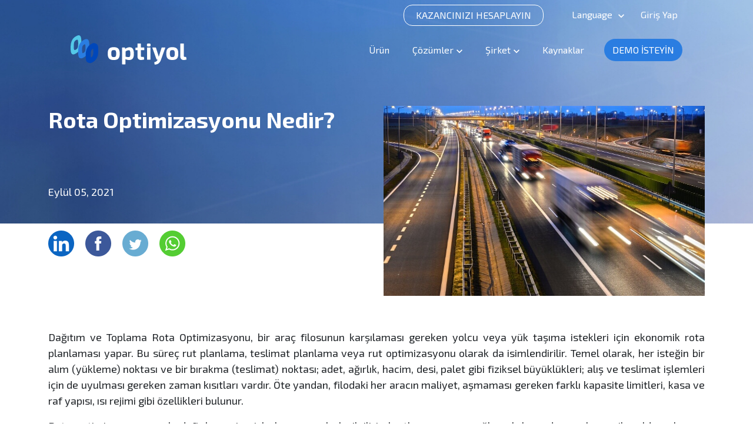

--- FILE ---
content_type: text/html; charset=utf-8
request_url: https://www.optiyol.com/tr/rota-optimizasyonu-nedir
body_size: 8682
content:
<!DOCTYPE html>
<html lang="tr">
<head>
<meta charset="utf-8" />
<meta name="viewport" content="width=device-width, initial-scale=1, shrink-to-fit=no">
<meta name="description" content="Rota optimizasyonu siparişler ve araçlarla ilgili iş kısıtlarına uyum sağlayarak en ekonomik yoldan alım ve teslimat işlemlerini planlamayı hedefler." />
<title>Rota Optimizasyonu Nedir?</title>
<meta name="robots" content="index,follow" />
<script src="https://www.google.com/recaptcha/api.js?hl=tr"></script>
					<link rel="alternate" hreflang="x-default" href="https://www.optiyol.com/what-is-route-optimization" />
		<link rel="alternate" hreflang="tr" href="https://www.optiyol.com/tr/rota-optimizasyonu-nedir" />
		<link rel="alternate" hreflang="en" href="https://www.optiyol.com/what-is-route-optimization" />
				<link rel="canonical" href="https://www.optiyol.com/tr/rota-optimizasyonu-nedir" />
<link rel="shortcut icon" href="https://www.optiyol.com/themes/default/img/favicon.png">
<link rel="preconnect" href="https://fonts.gstatic.com">
<link rel="dns-prefetch" href="//fonts.googleapis.com">
<link rel="dns-prefetch" href="//fonts.gstatic.com" >
<link rel="dns-prefetch" href="//www.google-analytics.com">
<link rel="dns-prefetch" href="//googletagmanager.com">
<link rel="dns-prefetch" href="//cdn.jsdelivr.net">
<link rel="dns-prefetch" href="//cdnjs.cloudflare.com">
<link href="https://fonts.googleapis.com/css2?family=Exo+2:wght@400;600;700&display=swap" rel="stylesheet">
<link rel="stylesheet" href="https://cdnjs.cloudflare.com/ajax/libs/bootstrap/5.3.3/css/bootstrap.min.css" integrity="sha512-jnSuA4Ss2PkkikSOLtYs8BlYIeeIK1h99ty4YfvRPAlzr377vr3CXDb7sb7eEEBYjDtcYj+AjBH3FLv5uSJuXg==" crossorigin="anonymous" referrerpolicy="no-referrer" />
<link href="https://cdnjs.cloudflare.com/ajax/libs/font-awesome/5.15.3/css/all.css" rel="stylesheet" integrity="sha512-3icgkoIO5qm2D4bGSUkPqeQ96LS8+ukJC7Eqhl1H5B2OJMEnFqLmNDxXVmtV/eq5M65tTDkUYS/Q0P4gvZv+yA==" crossorigin="anonymous" referrerpolicy="no-referrer" />
<link rel="stylesheet" href="https://cdnjs.cloudflare.com/ajax/libs/OwlCarousel2/2.3.4/assets/owl.carousel.min.css" integrity="sha512-tS3S5qG0BlhnQROyJXvNjeEM4UpMXHrQfTGmbQ1gKmelCxlSEBUaxhRBj/EFTzpbP4RVSrpEikbmdJobCvhE3g==" crossorigin="anonymous" referrerpolicy="no-referrer" />
<link rel="stylesheet" href="https://www.optiyol.com/themes/default/fonts/icomoon/style.css">
<link rel="stylesheet" href="https://www.optiyol.com/themes/default/css/s15.css">
<style media="screen">
	@media only screen and (min-width : 1000px) and (max-width :1200px){
		.people-carousel .owl-item .item{height:480px!important;}
	}
</style>
<style media="screen">
	@media(max-width :768px){
		.hero .double-button{
			display:block!important;
			width:100%!important;
		}
	}
</style>
<style>.leadinModal {z-index:9999999999!important;}</style>
<script>(function(w,d,s,l,i){w[l]=w[l]||[];w[l].push({'gtm.start':
new Date().getTime(),event:'gtm.js'});var f=d.getElementsByTagName(s)[0],
j=d.createElement(s),dl=l!='dataLayer'?'&l='+l:'';j.async=true;j.src=
'https://www.googletagmanager.com/gtm.js?id='+i+dl;f.parentNode.insertBefore(j,f);
})(window,document,'script','dataLayer','GTM-56458X6');</script>
<script type="text/javascript" id="hs-script-loader" async defer src="//js.hs-scripts.com/3923826.js"></script>
</head>
<style media="screen">p,strong,span{font-family: "Exo 2",-apple-system,BlinkMacSystemFont,"Segoe UI",Roboto,"Helvetica Neue",Arial,"Noto Sans",sans-serif,"Apple Color Emoji","Segoe UI Emoji","Segoe UI Symbol","Noto Color Emoji"!important;}</style>
<body>
<noscript><iframe src="https://www.googletagmanager.com/ns.html?id=GTM-56458X6"
height="0" width="0" style="display:none;visibility:hidden"></iframe></noscript>
<header>
<div class="site-mobile-menu site-navbar-target">
<div class="site-mobile-menu-header"><div class="site-mobile-menu-close mt-3"><span class="icon-close2 js-menu-toggle"></span></div></div>
<div class="site-mobile-menu-body"></div>
</div>
<div class="site-navbar-wrap">
<div class="site-navbar-top">
<div class="container-fluid opti-container pb-0 pt-2">
	<div class="col-12 col-lg-12">
		<div class="d-flex flex-row-reverse">
			<a href="https://route.optiyol.com/" target="_blank" class="p-2 pl-0">Giriş Yap</span></a>

			<div class="dropdown mobilpad p-2 lx-m px-5">
				<a class="dropdown-toggle" type="button" data-bs-toggle="dropdown" aria-expanded="false">Language</a>
				<div class="dropdown-menu language-menu" aria-labelledby="dropdownMenuButton">
					<a class="dropdown-item" href="https://www.optiyol.com/">English</a>
					<a class="dropdown-item" href="https://www.optiyol.com/tr/">Türkçe</a>
				</div>
			</div>
			<a href="https://www.optiyol.com/tr/#roiCalculator" style="border:1px solid #fff;padding-left:20px!important;padding-right:20px!important;border-radius:15px;" class="p-2 pl-0">KAZANCINIZI HESAPLAYIN</span></a>
		</div>
	</div>
</div>
</div>
<div class="site-navbar site-navbar-target js-sticky-header">
<div class="container-fluid opti-container">
<div class="row align-items-center">
	<div class="col-3 col-lg-3">
		<div class="my-0 site-logo">
			<a href="https://www.optiyol.com/tr/"><img src="#" srcset="https://www.optiyol.com/themes/default/img/optiyol-white.svg" class="logo-dark" alt="Boost Your Operations with a Tailor-Made Route Optimization"></a>
		</div>
	</div>
	<div class="col-9 col-lg-9">
		<div class="d-flex flex-row-reverse">
			<nav class="site-navigation" role="navigation">
				<div class="d-inline-block d-lg-none ml-md-0 mr-auto py-3"><a href="#" class="site-menu-toggle js-menu-toggle text-white"><span class="icon-menu h3"></span></a></div>
				<ul class="site-menu main-menu js-clone-nav d-none d-lg-block">
					<li><a href="https://www.optiyol.com/tr/urun" class="nav-link">Ürün</a></li>
					<li class="has-children">
						<a href="javascript:void(0)" class="nav-link">Çözümler</a>
						<ul class="dropdowntop arrow-top">
														<li><a href="https://www.optiyol.com/tr/son-kilometre-operasyonlari" class="nav-link">Son Kilometre Operasyonları</a></li>
														<li><a href="https://www.optiyol.com/tr/uzun-mesafeli-operasyonlar" class="nav-link">Uzun Mesafeli Operasyonlar</a></li>
														<li><a href="https://www.optiyol.com/tr/saha-servis-operasyonlari" class="nav-link">Saha Servis Operasyonları</a></li>
													</ul>
					</li>
					<li class="has-children">
						<a href="javascript:void(0)" class="nav-link">Şirket</a>
						<ul class="dropdowntop arrow-top">
							<li><a href="https://www.optiyol.com/tr/hakkimizda" class="nav-link">Hakkımızda</a></li>
							<li><a href="https://www.optiyol.com/tr/kariyer" class="nav-link">Kariyer</a></li>
							<li><a href="https://www.optiyol.com/tr/musterilerimiz" class="nav-link">Müşterilerimiz</a></li>
							<li><a href="https://www.optiyol.com/tr/bize-ulasin" class="nav-link">Bize Ulaşın</a></li>
						</ul>
					</li>
					<li><a href="https://www.optiyol.com/tr/kaynaklar" class="nav-link">Kaynaklar</a></li>
					<li><a href="https://www.optiyol.com/tr/demo-talep-et" class="nav-link request-link">DEMO İSTEYİN</a></li>
				</ul>
			</nav>
		</div>
	</div>
</div>
</div>
</div>
</div>
</header>
<style>
.flexdirect{flex-direction: column;}
.flexdirect .active{border-bottom:3px solid #2A7DE1}
.flexdirect .nav-item{min-width:160px;}
.main-block{margin-bottom:30px;}
.main-block-desc{padding-bottom:0px!important;}
.main-block-desc h4{text-align:left!important}
.catitem{background:#2A7DE1;color:#FFF;padding:5px 20px;}
.catitem:hover{background:#4a4a4a!important}
.catitem:link, .catitem:visited{color:#FFF!important;font-size:14px!important}
</style>
  <style>
    .main-block-desc h4{text-align:left!important}
    .catitem{background:#F6C543;color:#FFF;padding:5px 20px;}
    .catitem:hover{background:#4a4a4a!important}
    .catitem:link, .catitem:visited{color:#FFF!important;font-size:14px!important}
    .main-block-desc{padding-bottom:0px!important;}
    .hero{height:380px;}
    .linkler ul li:hover{
      background:#2F5A9D;
      color:#FFF;
    }
    .linkler ul li:hover a:link, .linkler ul li:hover a:visited{
      color:#FFF!important;
    }
    #blog-top{padding-top:180px;}
    .headtitle-left h1{font-size: 38px;line-height: 46px;font-style: normal;font-weight:bold;color: #fff;}
    .headtitle-left p{margin-top:60px!important;font-size: 18px;line-height: 32px;margin-top: 20px;margin-bottom: 40px;color: #fff;}
    .social a{margin-right:15px;}
    .blog-pages{margin-top:60px;}
    .linkler-wrap h4{text-align:center;font-size:18px;font-weight:bold;color:#525777;margin-right:30px;margin-bottom:15px;}
    .linkler ul{margin-left:0px!important;padding-left:0px!important;text-align:center;margin-right:30px;}
    .linkler li:first-child{border-top:1px solid #525777!important;}
    .linkler li{list-style-type:none;text-align:center;border-bottom:1px solid #525777!important;border-top:0px!important;border-left:1px solid #525777!important;border-right:1px solid #525777!important;padding:15px 5px!important;font-size:16px;}
    .linkler li a:link, .linkler li a:visited{color:#525777;}
    .linkler li a:hover, .linkler li a:focus{color:#000;}
    .mnonebob{display:none;}
    .spansa{background:#F7F9FD;padding:5px 16px;margin-right:8px;display:inline;}
    .justmobile{display:none;}
    #blog-top img {max-height: 340px;}
    .social a {margin-right: 15px;}
    .headtitle-left p {margin-top: 30px!important;font-size: 18px;line-height: 32px;margin-top: 20px;margin-bottom: 50px;color: #fff;}
    .headtitle-left h1 {min-height:100px;!font-size: 32px;line-height: 46px;font-style: normal;width:90%;font-weight: bold;color: #fff;}
    .sleft{float:left!important}
    .blog-pages h1, .blog-pages h2, .blog-pages h3, .blog-pages h4, .blog-pages h5{margin-top:0px!important;padding-top:0px!important;}
    .blog-pages p, .blog-pages ul li{font-size:18px!important;}
    @media only screen and (max-width :768px){
      .justmobile{display:block;}
      .blog-pages{margin-top:0px!important;}
      .yp-container{padding:0px;}
      #blog-top{padding-top:120px;}
      #blog-top .mobilgi{display:none;}
      .headtitle-left p{margin-top:15px!important;margin-bottom:15px!important;}
      .dnonemob{display:none;}
      .mnonebob{display:block;text-align:center;}
      .mnonebob img{width:32px!important;height:32px!important;}
      .blog-pages img{width:100%!important;}
      .linkler ul{margin-right:0px;}
      .blog-pages ol,.blog-pages ul{margin-left:0px;}
      .resource-heading{font-size:28px!important;}
    }
    .blog-pages {margin-top: 120px;}
      </style>
  <div class="hero in-hero" style="background-image: url('https://www.optiyol.com/themes/default/img/request-bg.jpg');">
    <div id="blog-top" class="container">
      <div class="row">
        <div class="col-lg-6 headtitle-left">
          <h1>Rota Optimizasyonu Nedir?</h1>
                    <p>Eylül 05, 2021                    </p>
          <div class="social sleft dnonemob">
            <a target="_blank" href="https://www.linkedin.com/sharing/share-offsite/?url=https://www.optiyol.com/rota-optimizasyonu-nedir"><img src="https://www.optiyol.com/themes/default/img/linkedin.png"/></a>
            <a target="_blank" href="https://www.facebook.com/share.php?u=https://www.optiyol.com/rota-optimizasyonu-nedir"><img src="https://www.optiyol.com/themes/default/img/facebook.png"/></a>
            <a target="_blank" href="https://twitter.com/share?url=https://www.optiyol.com/rota-optimizasyonu-nedir"><img src="https://www.optiyol.com/themes/default/img/twitter.png"/></a>
            <a target="_blank" href="whatsapp://send?text=Rota Optimizasyonu Nedir? - https://www.optiyol.com/rota-optimizasyonu-nedir"><img src="https://www.optiyol.com/themes/default/img/whatsapp.png"/></a>
          </div>
        </div>
        <div class="col-lg-6 text-right">
                    <img style="max-width:100%;float:right" class="mobilgi" style="float:right;" src="#" srcset="https://www.optiyol.com/upload/2021/09/istock-506788598.jpeg" alt=""/>
                  </div>
      </div>
      <div class="clearfix"></div>
    </div>
  </div>
  <div class="bg-realwhite blog-pages section-padding">
    <div class="container">
      <div class="row">
                <div class="col-lg-12">
          <img class="justmobile" src="#" srcset="https://www.optiyol.com/upload/2021/09/istock-506788598.jpeg" alt=""/>
          <p style="text-align:justify">Dağıtım ve Toplama Rota Optimizasyonu, bir araç filosunun karşılaması gereken yolcu veya yük taşıma istekleri için ekonomik rota planlaması yapar. Bu süreç rut planlama, teslimat planlama veya rut optimizasyonu olarak da isimlendirilir. Temel olarak, her isteğin bir alım (yükleme) noktası ve bir bırakma (teslimat) noktası; adet, ağırlık, hacim, desi, palet gibi fiziksel büyüklükleri;&nbsp;alış ve teslimat işlemleri için de uyulması gereken zaman kısıtları vardır. Öte yandan, filodaki her aracın maliyet, aşmaması gereken farklı kapasite&nbsp;limitleri, kasa ve raf yapısı, ısı rejimi gibi özellikleri bulunur.</p>

<p style="text-align:justify">Rota optimizasyonunun hedefi, hem siparişlerle ve araçlarla ilgili iş kısıtlarına uyum sağlamak hem de en ekonomik yoldan alım ve teslimat işlemlerini planlamaktır. Oluşturulan rota planları, isteklerin araçlara nasıl paylaştırılacağını ve hangi sırada gerçekleştirileceğini belirler. Örneğin, 1500 farklı markete dağıtım yapan ve 50 araçla çalışan bir distribütör için, her gün değişen sipariş noktaları ve sipariş büyüklüklerine göre dinamik olarak:</p>

<ul>
	<li style="text-align:justify">Hangi araçlara ihtiyaç olduğuna,</li>
	<li style="text-align:justify">Bu araçlara siparişlerin nasıl paylaştırılması gerektiğine,</li>
	<li style="text-align:justify">Araçların kendilerine atanan siparişlerin alım ve teslimat işlemlerini hangi sırada yapmaları gerektiğine karar verir.</li>
</ul>

<h3 style="text-align:justify"><span style="color:#2285f7">Çözüm Önerimiz</span></h3>

<p style="text-align:justify">Optiyol’un tecrübeli algoritma uzmanları tarafından sürekli iyileştirilmeye devam eden Rota Optimizasyonu çözümü Optiyol Route, aşağıdaki soruların cevabını saniyeler içinde bulur:</p>

<ul>
	<li style="text-align:justify">Hangi araçları kullanmalıyız?</li>
	<li style="text-align:justify">Siparişleri araçlara nasıl paylaştırmalıyız?</li>
	<li style="text-align:justify">Noktaları hangi sırada ziyaret etmeliyiz?</li>
	<li style="text-align:justify">Noktalara tahmini varış ve işi bitirme saatlerimiz kaçtır?</li>
</ul>

<h3 style="text-align:justify"><span style="color:#2285f7">Kazanımlar</span></h3>

<p style="text-align:justify">Optiyol dinamik rota optimizasyon çözümünü kullanan operasyonlar:</p>

<ul>
	<li style="text-align:justify">%15-25 oranında yol mesafelerinde azalma sağlar</li>
	<li style="text-align:justify">%5-10 oranında filo kullanımında azalma sağlar</li>
	<li style="text-align:justify">Araçlar, müşteriler ve siparişlerle ilgili farklı iş kısıtlarına uyumu kontrol edilmiş planlarla çalışır</li>
	<li style="text-align:justify">Trafik ve ziyaret sürelerine uygun olarak gün planı baştan yapılmış olduğu için planlanan ve gerçekleşen rut uyumunu artırır</li>
	<li style="text-align:justify">Hızlı çözümler ve otomasyon sayesinde manuel planlama sürecini ortadan kaldırarak&nbsp;planlama yeteneğine sahip insan gücünü daha değerli alanlarda kullanır</li>
	<li style="text-align:justify">Siparişlerin taahhüt edilen zamanlarda gerçekleşme oranlarının artırılmasıyla müşteri memnuniyetini yükseltir ve satış kayıplarını önler</li>
</ul>

<p style="text-align:justify">Optiyol Route hem dağıtım planlama hem de toplama planlama (veya her ikisinin de bulunduğu sistemler) için kullanılabilir. Yalnızca rota uzunluğunu kısaltmakla&nbsp;sınırla kalmaz:</p>

<ul>
	<li style="text-align:justify">Yakıt, araç kullanımı ve personel giderlerinizin yanı sıra, oluşturulan rotalardaki: müşteri ile ekip, ekip ile araç, araç ile lokasyon ve farklı müşteriler arasındaki eşleştirmelere göre kurallar tanımlamanıza izin vererek, taktiksel ve operasyonel önceliklerinizi de dikkate&nbsp;alır ve esnek bir rotalama çözümü sağlar.</li>
	<li style="text-align:justify">İstenildiğinde çözümün bazı kısımlarını sizin belirlemenize izin verir ve kalanını optimize eder.</li>
	<li style="text-align:justify">Çok çabuk bir şekilde makul bir çözüm önerir, ve sizden optimizasyon için ne kadar daha zaman harcaması konusunda zaman limitleri alarak, bu süre içinde sonuçları iyileştirmeye devam eder.</li>
</ul>

<h3 style="text-align:justify"><span style="color:#2285f7">Nasıl Çalışır?</span></h3>

<p style="text-align:justify">Siparişler, filo bilgileri, yol mesafeleri, trafik bilgileri ile çeşitli kısıtlamalar ve tercihlere ait veriler Optiyol rota optimizasyon motoru tarafından işlenerek doğru filo seçimi, siparişlerin araçlara paylaşımı ve ziyaret sıralaması belirlenir.&nbsp;</p>

<p style="text-align:justify"><span style="color:#2285f7">Sipariş Bilgileri:</span></p>

<ul>
	<li>Sipariş tipi (Noktadan alış, Noktaya teslimat, Bir noktadan alış ve başka bir noktaya bırakmak, Ziyaret)</li>
	<li>Alış/Yükleme lokasyonu (Adres, Açılış-Kapanış Saatleri)</li>
	<li>Teslimat/İndirme lokasyonu (Adres, Açılış-Kapanış Saatleri)</li>
	<li>Sipariş büyüklüğü (örn: Hacim, ağırlık, koli, desi, palet)</li>
	<li>Zaman tercihleri (Gerçekleştirilebileceği en erken saat ve en geç saat)</li>
	<li>Servis süresi (örn: Yükleme ve indirme süreleri, teknisyenler için kurulum/tamir süreleri)</li>
	<li>Sipariş öncelikleri ve gecikme cezaları</li>
	<li>Kısıtlamaları modellemek için sipariş özellikleri (örn: Dondurulmuş ürünler uygun ısı rejimine sahip araçlarda taşınabilir)</li>
</ul>

<p style="text-align:justify"><span style="color:#2285f7">Filo/Ekip Bilgileri:</span></p>

<ul>
	<li>Araç tipi</li>
	<li>Başlangıç noktası (Aracın mevcut konumu)</li>
	<li>Bitiş noktası (Aracın rotasını tamamlayınca döneceği konum)</li>
	<li>Çalışma saatleri (örn: Sabah 08:00’den akşam 18:00’e)</li>
	<li>Fiziksel kapasitesi (örn: Maksimum ağırlık, hacim, palet, koli veya desi)</li>
	<li>Farklı kısıtları modelleyebilmek için araç özellikleri (örn: Bazı araç tipleri dar sokakların olduğu bölgelere giremez, bazı işleri gerçekleştirmek için farklı yetenekler gerekir)</li>
	<li>Maliyet bilgileri (örn: Sabit maliyet, km başına maliyet, saatlik maliyet, fazla mesai maliyeti)</li>
</ul>

<p style="text-align:justify"><span style="color:#2285f7">Yol Bilgileri:</span></p>

<ul>
	<li>Noktalar arası mesafeler ve seyahat süreleri</li>
	<li>Yol tercihleri (örn: en kısa mesafeli/en kısa süreli, otomobil/kamyon yolu, trafik opsiyonları: ortalama hız, canlı trafik, yasal hız sınırları)</li>
</ul>

<p style="text-align:justify"><span style="color:#2285f7">İş Kuralları ve Rota Tercihleri:</span></p>

<ul>
	<li>Aynı kaynağa atanamayacak siparişler (örn: Yanıcı özelik nedeniyle, veya rakip firma ürünleri)</li>
	<li>Sipariş ve araç uyumu (örn: Donuk ürünlerin uygun ısı rejimindeki araçta taşınması)</li>
	<li>Lokasyon ve araç uyumu (örn: Müşterinin teslimat alanı büyük boyutta araç girişine uygun değil)</li>
	<li>Optimizasyon tercihleri</li>
</ul>

<p style="text-align:justify">Optiyol rota optimizasyon motoruna kullanıcı ara yüzünden Excel formatı ile manuel olarak veri yükleyerek veya doğrudan veri tabanları arasında entegrasyonu sağlayan web servisleri ile erişilebilir. Optimizasyon için gerekli veriler kullanıcı sistemlerinden alındıktan sonra, oluşturulan optimizasyon sonuçları tekrar kullanıcı sistemlerine iletilir. Kullanıcı ara yüzü ile rota planlama sonuçları haritalar üzerinde incelenebilir, sürücülerin mobil uygulamalarına gönderilebilir ve ihtiyaç halinde düzenlemeler yapılabilir.</p>
          <br><div class="spansa">Rota Optimizasyonu</div><div class="spansa"> Rut planlama</div><div class="spansa"> Rota optimizasyon motoru</div>        </div>
              </div>
    </div>
  </div>
  <div class="bg-realwhite pb-60 section-padding">
    <div class="container">
      <div class="container">
        <div class="row">
          <div class="col-lg-12">
            <h3 class="resource-heading">Son Eklenenler</h3>
          </div>
          <div id="optiyol-blog" class="owl-carousel top-nav-owl blog-carousel owl-theme">
                                                                                                                                  <div class="item">
                <div class="main-block resource-block">
                  <a href="https://www.optiyol.com/tr/optiyol-telematik-her-iki-dunyanin-en-iyisi"><img src="https://www.optiyol.com/upload/2025/02/website-optiyol-telematics_411_266.jpg" alt="Optiyol + Telematik Her İki Dünyanın En İyisi"/></a>
                  <div class="main-block-desc resource-block-desc">
                    <a class="catitem" href="https://www.optiyol.com/blog">Blog</a>
                    <div style="min-height:15px;display:block;"></div>
                    <a href="https://www.optiyol.com/tr/optiyol-telematik-her-iki-dunyanin-en-iyisi"><h4>Optiyol + Telematik Her İki Dünyanın En İyisi</h4></a>
                  </div>
                </div>
              </div>
                                                      <div class="item">
                <div class="main-block resource-block">
                  <a href="https://www.optiyol.com/tr/ftl-vs-ltl-dogru-secimi-yapin"><img src="https://www.optiyol.com/upload/2025/02/forblog2_411_266.jpg" alt="FTL vs. LTL: Doğru Seçimi Yapın"/></a>
                  <div class="main-block-desc resource-block-desc">
                    <a class="catitem" href="https://www.optiyol.com/blog">Blog</a>
                    <div style="min-height:15px;display:block;"></div>
                    <a href="https://www.optiyol.com/tr/ftl-vs-ltl-dogru-secimi-yapin"><h4>FTL vs. LTL: Doğru Seçimi Yapın</h4></a>
                  </div>
                </div>
              </div>
                                                                                                                                                                                                                                                                                                                                                                                                                                                                                                                                                                    <div class="item">
                <div class="main-block resource-block">
                  <a href="https://www.optiyol.com/tr/lojistikte-yesil-tedarik-zinciri"><img src="https://www.optiyol.com/upload/2021/10/rising-value-of-green-supply-chain_411_266.jpeg" alt="Lojistikte Yükselen Değer: Yeşil Tedarik Zinciri"/></a>
                  <div class="main-block-desc resource-block-desc">
                    <a class="catitem" href="https://www.optiyol.com/blog">Blog</a>
                    <div style="min-height:15px;display:block;"></div>
                    <a href="https://www.optiyol.com/tr/lojistikte-yesil-tedarik-zinciri"><h4>Lojistikte Yükselen Değer: Yeşil Tedarik Zinciri</h4></a>
                  </div>
                </div>
              </div>
                                    </div>
        </div>
      </div>
    </div>
  </div>
<script type="application/ld+json">
{
    "@context": "http://schema.org",
    "@type": "BlogPosting",
    "mainEntityOfPage": {
        "@type": "WebPage",
        "@id": "https://www.optiyol.com/tr/rota-optimizasyonu-nedir"
    },
    "headline": "Rota Optimizasyonu Nedir?",
    "description": "Rota optimizasyonu siparişler ve araçlarla ilgili iş kısıtlarına uyum sağlayarak en ekonomik yoldan alım ve teslimat işlemlerini planlamayı hedefler.",
    "datePublished": "2021-09-05",
    "dateModified": "2021-09-05",
    "image": {
        "@type": "ImageObject",
        "url": "https://www.optiyol.com/upload/2021/09/istock-506788598.jpeg",
        "height": 400,
        "width": 800
    },
    "publisher": {
        "@type": "Organization",
        "name": "Optiyol",
        "logo": {
            "@type": "ImageObject",
            "url": "https://www.optiyol.com/themes/default/img/optiyol-black.svg",
            "width": 260,
            "height": 66
        }
    },
    "author": {
        "@type": "Organization",
        "url": "https://www.optiyol.com/",
        "name": "Optiyol"
    }
}
</script>
<footer>
<div class="subscription">
<div class="container-fluid opti-container">
	<div class="row justify-content-center">
		<div class="col-lg-12">
			<div class="subscription-inner text-center"><p>Lojistik Teknolojileri ile İlgili Gelişmelerden<br> Haberdar Olmak İçin Bültenimize Abone Olun</p></div>
		</div>
		<div class="col-lg-8 col-md-10">
			<div class="news-box text-center">
				<form action="" class="form-news" id="news-form" method="post" target="">
					<input type="email" name="email" required="required" placeholder="Eposta Adresiniz *" class="input-news">
					<input type="hidden" name="language" value="tr"/>
					<button type="button" id="news-submit" class="btn-subs">ABONE OL</button>
				</form>
				<div id="news-response">
					<br>
					<a style="color:#FFF" href="https://www.optiyol.com/tr/kisisel-verilerin-islenmesine-yonelik-aydinlatma-metni">Kişisel Verilen İşlenmesine Dair Aydınlatma Metni'ne Ulaşmak İçin Tıklayınız</a>
									</div>
			</div>
		</div>
	</div>
</div>
</div>
<div class="footer-wrapper">
<div class="container-fluid opti-container">
	<div class="row">
		<div class="col-lg-4">
			<div class="footer-desc-widget">
				<a href="https://www.optiyol.com/tr/"><img src="https://www.optiyol.com/themes/default/img/optiyol-black.svg" alt="Boost Your Operations with a Tailor-Made Route Optimization"/></a>
				<p>Optiyol'un yeni nesil rota optimizasyonu yaklaşımı ile operasyonel ihtiyaçlarınız için bütüncül ve etkili çözümler üretin.</p>
			</div>
		</div>
		<div class="col-lg-1"></div>
		<div class="col-lg-2">
			<div class="footer-widget">
				<h5>Ürünler</h5>
				<ul>
					<li><a href="https://www.optiyol.com/tr/urun">Ürünü Gör</a></li>
					<li><a href="https://www.optiyol.com/tr/demo-talep-et">Demo Talep Et</a></li>
				</ul>
			</div>
		</div>
		<div class="col-lg-3">
			<div class="footer-widget">
				<h5>Çözümler</h5>
				<ul>
										<li><a href="https://www.optiyol.com/tr/son-kilometre-operasyonlari">Son Kilometre Operasyonları</a></li>
										<li><a href="https://www.optiyol.com/tr/uzun-mesafeli-operasyonlar">Uzun Mesafeli Operasyonlar</a></li>
										<li><a href="https://www.optiyol.com/tr/saha-servis-operasyonlari">Saha Servis Operasyonları</a></li>
									</ul>
			</div>
		</div>
		<div class="col-lg-2">
			<div class="footer-widget">
				<h5>Şirket</h5>
				<ul>
					<li><a href="https://www.optiyol.com/tr/hakkimizda">Hakkımızda</a></li>
					<li><a href="https://www.optiyol.com/tr/kariyer">Kariyer</a></li>
					<li><a href="https://www.optiyol.com/tr/musterilerimiz">Müşterilerimiz</a></li>
					<li><a href="https://www.optiyol.com/tr/bize-ulasin">Bize Ulaşın</a></li>
				</ul>
			</div>
		</div>
		<div class="col-lg-6">
			<span>© 2026 Optiyol. Tüm hakları saklıdır.</span><br>
																	<a class="clarification" href="bilgi-guvenligi-yonetim-sistemi-politikasi">Bilgi Güvenliği Yönetim Sistemi Politikası</a> -
																																								<a class="clarification" href="gizlilik-ve-cerez-politikasi">Gizlilik ve Çerez Politikası</a> -
																										<a class="clarification" href="kisisel-verilerin-islenmesine-yonelik-aydinlatma-metni">Kişisel Verilerin İşlenmesine Yönelik Aydınlatma Metni</a> -
														</div>
		<div class="col-lg-6 text-right">
			<ul class="social">
				<li><a href="https://twitter.com/optiyol" target="_blank"><i class="jam jam-twitter"></i></a></li>
				<li><a href="https://www.linkedin.com/company/optiyol" target="_blank"><i class="jam jam-linkedin"></i></a></li>
				<li><a href="https://www.youtube.com/channel/UCeY17t4Qs21K-vjHlckItHQ" target="_blank"><i class="jam jam-youtube"></i></a></li>
				<li><a href="https://www.facebook.com/optiyol" target="_blank"><i class="jam jam-facebook"></i></a></li>
				<li><a href="https://www.instagram.com/optiyol" target="_blank"><i class="jam jam-instagram"></i></a></li>
				<li><a href="mailto:info@optiyol.com"><i class="jam jam-envelope"></i></a></li>
			</ul>
		</div>
	</div>
</div>
</div>
</footer>
<script src="https://cdnjs.cloudflare.com/ajax/libs/jquery/3.2.1/jquery.min.js" integrity="sha512-3P8rXCuGJdNZOnUx/03c1jOTnMn3rP63nBip5gOP2qmUh5YAdVAvFZ1E+QLZZbC1rtMrQb+mah3AfYW11RUrWA==" crossorigin="anonymous" referrerpolicy="no-referrer"></script>
<script src="https://cdnjs.cloudflare.com/ajax/libs/popper.js/2.11.8/umd/popper.min.js" integrity="sha512-TPh2Oxlg1zp+kz3nFA0C5vVC6leG/6mm1z9+mA81MI5eaUVqasPLO8Cuk4gMF4gUfP5etR73rgU/8PNMsSesoQ==" crossorigin="anonymous" referrerpolicy="no-referrer"></script>
<script src="https://cdnjs.cloudflare.com/ajax/libs/bootstrap/5.3.3/js/bootstrap.min.js" integrity="sha512-ykZ1QQr0Jy/4ZkvKuqWn4iF3lqPZyij9iRv6sGqLRdTPkY69YX6+7wvVGmsdBbiIfN/8OdsI7HABjvEok6ZopQ==" crossorigin="anonymous" referrerpolicy="no-referrer"></script>
<script src="https://cdnjs.cloudflare.com/ajax/libs/OwlCarousel2/2.3.4/owl.carousel.min.js" integrity="sha512-bPs7Ae6pVvhOSiIcyUClR7/q2OAsRiovw4vAkX+zJbw3ShAeeqezq50RIIcIURq7Oa20rW2n2q+fyXBNcU9lrw==" crossorigin="anonymous" referrerpolicy="no-referrer"></script>
<script src="https://www.optiyol.com/themes/default/js/s1.js"></script>
</body>
</html>


--- FILE ---
content_type: text/css; charset=utf-8
request_url: https://www.optiyol.com/themes/default/css/s15.css
body_size: 8668
content:
@font-face{font-family:Jam;src:url(jam/Jam-j7o824.eot);src:url(jam/Jam-j7o824.eot#iefix) format("embedded-opentype"),url(jam/Jam-j7o824.ttf) format("truetype"),url(jam/Jam-j7o824.woff) format("woff"),url(jam/Jam-j7o824.svg#Jam) format("svg");font-weight:400;font-style:normal;font-display:swap}@font-face{font-family:IcoFont;src:url(iconfont/icofont.eot);src:url(iconfont/icofont.eot) format("embedded-opentype"),url(iconfont/icofont.ttf) format("truetype"),url(iconfont/icofont.woff) format("woff"),url(iconfont/icofont.svg) format("svg");font-weight:400;font-style:normal;font-display:swap}@font-face{font-family:Snowlake;src:url(snowlake/Snowlake.eot);src:url(snowlake/Snowlake-.eot#iefix) format("embedded-opentype"),url(snowlake/Snowlake.woff) format("woff"),url(snowlake/Snowlake.ttf) format("truetype"),url(snowlake/Snowlake.svg#Snowlake) format("svg");font-weight:400;font-style:normal;font-display:swap}@font-face{font-family:custom;src:url(custom/custom-gfza0.eot);src:url(custom/custom-gfza0.eot#iefix) format("embedded-opentype"),url(custom/custom-gfza0.ttf) format("truetype"),url(custom/custom-gfza0.woff) format("woff"),url(custom/custom-gfza0.svg#custom) format("svg");font-weight:400;font-style:normal;font-display:swap}[class*=" c-"],[class^=c-]{font-family:Custom!important;speak:none;font-style:normal;font-weight:400;font-variant:normal;text-transform:none;line-height:1;-webkit-font-smoothing:antialiased;-moz-osx-font-smoothing:grayscale}[class*=" jam-"],[class^=jam-]{font-family:Jam!important;speak:none;font-style:normal;font-weight:400;font-variant:normal;text-transform:none;line-height:1;-webkit-font-smoothing:antialiased;-moz-osx-font-smoothing:grayscale}[class*=" icofont-"],[class^=icofont-]{font-family:IcoFont!important;speak:none;font-style:normal;font-weight:400;font-variant:normal;text-transform:none;line-height:1;-webkit-font-smoothing:antialiased;-moz-osx-font-smoothing:grayscale}[class*=" icon-blob"],[class^=icon-blob]{font-family:Snowlake!important;speak:none;font-style:normal;font-weight:400;font-variant:normal;text-transform:none;line-height:1;-webkit-font-smoothing:antialiased;-moz-osx-font-smoothing:grayscale}.icon-shape:before{content:"\0041"}.c-arrow-expand:before{content:"\e903"}.c-flower:before{content:"\e904"}.c-arrow-left:before{content:"\e900"}.c-arrow-right:before{content:"\e901"}.c-close:before{content:"\e902"}.jam-twitter:before{content:"\ec33"}.jam-linkedin:before{content:"\eafc"}.jam-youtube:before{content:"\ec7f"}.jam-facebook:before{content:"\ea62"}.jam-instagram:before{content:"\eae3"}.jam-envelope:before{content:"\ea57"}.brand-mix{padding:30px;background:#FFF;text-align:center;margin-bottom:30px}.social{float:right}.social li{list-style-type:none;display:inline-block}#dropdownMenuButton{background:transparent!important;-webkit-appearance: none;}.social li a{font-size:1.3rem;line-height:2rem;margin:0 .5rem;color:#000}body,html{overflow-x:hidden}body{font-family:"Exo 2",-apple-system,BlinkMacSystemFont,"Segoe UI",Roboto,"Helvetica Neue",Arial,"Noto Sans",sans-serif,"Apple Color Emoji","Segoe UI Emoji","Segoe UI Symbol","Noto Color Emoji";background-color:#fff}body:before{content:"";position:absolute;top:0;left:0;right:0;bottom:0;background:rgba(0,0,0,0.5);-webkit-transition:.3s all ease;-o-transition:.3s all ease;transition:.3s all ease;opacity:0;visibility:hidden;z-index:1}body.offcanvas-menu:before{opacity:1;z-index:1002;visibility:visible}h1,h2,h3,h4,h5,h6,.h1,.h2,.h3,.h4,.h5,.h6{font-family:"Exo 2",-apple-system,BlinkMacSystemFont,"Segoe UI",Roboto,"Helvetica Neue",Arial,"Noto Sans",sans-serif,"Apple Color Emoji","Segoe UI Emoji","Segoe UI Symbol","Noto Color Emoji"}a{-webkit-transition:.3s all ease;-o-transition:.3s all ease;transition:.3s all ease}a,a:hover{text-decoration:none!important}.col-half-offset{margin-left:4.166666667%}.bg-darkgrey{background:#E9EDF3}.mini-section-padding{padding-top:30px;padding-bottom:30px}.pbfixCleared{padding-bottom:0px!important;}.horizon-wrap{display:flex;align-items:center;text-align:left}.horizonContent h4{margin-bottom:20px}.horizonContent p{padding-bottom:40px}.pl-0{padding-left:0!important}.fixpl-0{padding-left:0!important;padding-right:60px}.fixListContent{width:100%}.fixListContent ul{margin-left:0;padding-left:0}.fixListContent ul li{list-style-type:none;margin-bottom:15px!important;background:#F7F7FD;padding:15px 30px;width:100%;color:#484848}.pbfix100{padding-bottom:50px}.lastmileCentered{text-align:center}.lastmileCentered img{width:100%;background:#FFF;filter:drop-shadow(0px 0px 75px rgba(0,0,0,0.25));border-radius:30px}.lastmileCentered h4{font-style:normal;font-weight:700;font-size:26px;line-height:41px;color:#34495E;margin-bottom:15px}.lastmile-desc{font-style:normal;font-weight:500;font-size:20px;line-height:34px;text-align:center;color:#34495E;margin-top:30px}.os-fix-font{font-size:22px!important}.opti-productwrap ul li{margin-bottom:15px!important;background:#F7F7FD;padding:15px 30px;width:100%;color:#484848;font-size:18px!important}.opti-productwrap h3{font-size:20px!important}.protitles{font-style:normal;font-weight:600;font-size:28px;line-height:42px;text-align:center;letter-spacing:-.642857px;color:#4A70B3;margin-top:30px;margin-bottom:30px}.prominidesc h2{font-style:normal;font-weight:600;font-size:28px;line-height:42px;text-align:center;letter-spacing:-.642857px;color:#000}.prominidesc p{font-style:normal;font-weight:400;font-size:22px;line-height:40px;text-align:center;color:#000}.pickupdelivery{min-height:350px;background:linear-gradient(180deg,#886A8F 0%,#4770B4 100%);mix-blend-mode:normal;box-shadow:0 4px 7px rgba(0,0,0,0.25);border-radius:30px;color:#FFF;padding:45px 30px}.intercity{min-height:368px;background:linear-gradient(180deg,#2BBBE3 0%,#7939AB 100%);mix-blend-mode:normal;box-shadow:0 4px 7px rgba(0,0,0,0.25);border-radius:30px;color:#FFF;padding:45px 30px}.pickupdelivery img,.intercity img{margin-bottom:15px;height:60px}.pickupdelivery p,.intercity p{font-style:normal;font-weight:600;font-size:18px;line-height:24px;color:#FFF;mix-blend-mode:normal;min-height:70px}.minixtitle{font-style:normal;font-weight:800;font-size:24px;line-height:30px;color:#FFF;display:block}header{position:relative;z-index:9999999999999999999999999999}.site-navbar-wrap{position:absolute;z-index:99;width:100%;left:0}.site-navbar-wrap a{color:#fff;font-weight:500;font-size:16px;line-height:18px}.site-navbar-wrap .site-navbar-top{font-size:.8rem}.site-navbar{margin-bottom:0;width:100%}.site-navbar .site-logo{font-weight:200;line-height:0;top:-7px;position:relative}.site-navbar .site-logo a{font-weight:200;color:#fff;font-size:20px;font-weight:bold;text-transform:uppercase}.site-navbar .site-navigation .site-menu{margin-bottom:0}.site-navbar .site-navigation .site-menu a{text-decoration:none!important;display:inline-block;font-weight:500}.site-navbar .site-navigation .site-menu>li{display:inline-block;padding:10px 5px;margin-left:45px!important}.site-navbar .site-navigation .site-menu>li>a{padding:20px 10px;color:#FFF;font-size:20px;line-height:26px;text-decoration:none!important}.site-navbar .site-navigation .site-menu>li>a.active{color:#fff}.site-navbar .site-navigation .site-menu>li>a:hover{color:#fff}.site-navbar .site-navigation .site-menu>li:last-child{padding-right:0}.site-navbar .site-navigation .site-menu>li:last-child>a{padding-right:0}.site-navbar .site-navigation .site-menu .has-children{position:relative}.site-navbar .site-navigation .site-menu .has-children>a{position:relative;padding-right:20px}.site-navbar .site-navigation .site-menu .has-children>a:before{position:absolute;content:"\e313";font-size:20px;top:54%;right:0;-webkit-transform:translateY(-50%);-ms-transform:translateY(-50%);transform:translateY(-50%);font-family:'icomoon'}.site-navbar .site-navigation .site-menu .has-children .dropdowntop{visibility:hidden;opacity:0;top:100%;position:absolute;text-align:left;-webkit-box-shadow:0 0 4px 0 rgba(0,0,0,0.25);box-shadow:0 0 4px 0 rgba(0,0,0,0.25);padding:0;margin-top:20px;margin-left:0;background:#fff;-webkit-transition:.2s 0;-o-transition:.2s 0;transition:.2s 0;border-radius:4px}.site-navbar .site-navigation .site-menu .has-children .dropdowntop.arrow-top{position:absolute}.site-navbar .site-navigation .site-menu .has-children .dropdowntop.arrow-top:before{bottom:100%;left:20%;border:solid transparent;content:" ";height:0;width:0;position:absolute;pointer-events:none;border-color:rgba(136,183,213,0);border-bottom-color:#fff;border-width:10px;margin-left:-10px}.site-navbar .site-navigation .site-menu .has-children .dropdowntop a{font-size:14px;text-transform:none;letter-spacing:normal;-webkit-transition:0 all;-o-transition:0 all;transition:0 all;color:#343a40}.site-navbar .site-navigation .site-menu .has-children .dropdowntop a.active{color:#007bff}.site-navbar .site-navigation .site-menu .has-children .dropdowntop .active>a{color:#fff!important}.clickPer{cursor:pointer}.site-navbar .site-navigation .site-menu .has-children .dropdowntop>li{list-style:none;padding:0;margin:0;min-width:250px}.site-navbar .site-navigation .site-menu .has-children .dropdowntop>li:first-child>a{border-top-left-radius:4px;border-top-right-radius:4px}.site-navbar .site-navigation .site-menu .has-children .dropdowntop>li:last-child>a{border-bottom-left-radius:4px;border-bottom-right-radius:4px}.site-navbar .site-navigation .site-menu .has-children .dropdowntop>li>a{padding:15px 20px;font-size:18px!important;display:block}.site-navbar .site-navigation .site-menu .has-children .dropdowntop>li>a:hover{background:#ebeef0;color:#212529}.site-navbar .site-navigation .site-menu .has-children .dropdowntop>li.has-children>a:before{content:"\e315";right:20px}.site-navbar .site-navigation .site-menu .has-children .dropdowntop>li.has-children>.dropdowntop,.site-navbar .site-navigation .site-menu .has-children .dropdowntop>li.has-children>ul{left:100%;top:0}.site-navbar .site-navigation .site-menu .has-children .dropdowntop>li.has-children:hover>a,.site-navbar .site-navigation .site-menu .has-children .dropdowntop>li.has-children:active>a,.site-navbar .site-navigation .site-menu .has-children .dropdowntop>li.has-children:focus>a{background:#ebeef0;color:#212529}.site-navbar .site-navigation .site-menu .has-children:hover>a,.site-navbar .site-navigation .site-menu .has-children:focus>a,.site-navbar .site-navigation .site-menu .has-children:active>a{color:#fff}.site-navbar .site-navigation .site-menu .has-children:hover,.site-navbar .site-navigation .site-menu .has-children:focus,.site-navbar .site-navigation .site-menu .has-children:active{cursor:pointer}.site-navbar .site-navigation .site-menu .has-children:hover>.dropdowntop,.site-navbar .site-navigation .site-menu .has-children:focus>.dropdowntop,.site-navbar .site-navigation .site-menu .has-children:active>.dropdowntop{-webkit-transition-delay:0;-o-transition-delay:0;transition-delay:0;margin-top:0;visibility:visible;opacity:1}.site-mobile-menu{width:300px;position:fixed;right:0;z-index:2000;padding-top:20px;background:#fff;height:calc(100vh);-webkit-transform:translateX(110%);-ms-transform:translateX(110%);transform:translateX(110%);-webkit-box-shadow:-10px 0 20px -10px rgba(0,0,0,0.1);box-shadow:-10px 0 20px -10px rgba(0,0,0,0.1);-webkit-transition:.3s all ease-in-out;-o-transition:.3s all ease-in-out;transition:.3s all ease-in-out}.offcanvas-menu .site-mobile-menu{-webkit-transform:translateX(0%);-ms-transform:translateX(0%);transform:translateX(0%)}.site-mobile-menu .site-mobile-menu-header{width:100%;float:left;padding-left:20px;padding-right:20px}.site-mobile-menu .site-mobile-menu-header .site-mobile-menu-close{float:right;margin-top:8px}.site-mobile-menu .site-mobile-menu-header .site-mobile-menu-close span{font-size:30px;display:inline-block;padding-left:10px;padding-right:0;line-height:1;cursor:pointer;-webkit-transition:.3s all ease;-o-transition:.3s all ease;transition:.3s all ease}.site-mobile-menu .site-mobile-menu-header .site-mobile-menu-close span:hover{color:#dee2e6}.site-mobile-menu .site-mobile-menu-header .site-mobile-menu-logo{float:left;margin-top:10px;margin-left:0}.site-mobile-menu .site-mobile-menu-header .site-mobile-menu-logo a{display:inline-block;text-transform:uppercase}.site-mobile-menu .site-mobile-menu-header .site-mobile-menu-logo a img{max-width:70px}.site-mobile-menu .site-mobile-menu-header .site-mobile-menu-logo a:hover{text-decoration:none}.site-mobile-menu .site-mobile-menu-body{overflow-y:scroll;-webkit-overflow-scrolling:touch;position:relative;padding:20px;height:calc(100vh - 52px);padding-bottom:150px}.site-mobile-menu .site-nav-wrap{padding:0;margin:0;list-style:none;position:relative}.site-mobile-menu .site-nav-wrap a{padding:10px 20px;display:block;position:relative;color:#212529}.site-mobile-menu .site-nav-wrap a.active,.site-mobile-menu .site-nav-wrap a:hover{color:#007bff}.site-mobile-menu .site-nav-wrap li{position:relative;display:block}.site-mobile-menu .site-nav-wrap li.active>a{color:#007bff}.site-mobile-menu .site-nav-wrap .arrow-collapse{position:absolute;right:0;top:5px;z-index:20;width:36px;height:36px;text-align:center;cursor:pointer;border-radius:50%}.site-mobile-menu .site-nav-wrap .arrow-collapse:hover{background:#f8f9fa}.site-mobile-menu .site-nav-wrap .arrow-collapse:before{font-size:12px;z-index:20;font-family:"icomoon";content:"\f078";position:absolute;top:50%;left:50%;-webkit-transform:translate(-50%,-50%) rotate(-180deg);-ms-transform:translate(-50%,-50%) rotate(-180deg);transform:translate(-50%,-50%) rotate(-180deg);-webkit-transition:.3s all ease;-o-transition:.3s all ease;transition:.3s all ease}.site-mobile-menu .site-nav-wrap .arrow-collapse.collapsed:before{-webkit-transform:translate(-50%,-50%);-ms-transform:translate(-50%,-50%);transform:translate(-50%,-50%)}.site-mobile-menu .site-nav-wrap>li{display:block;position:relative;float:left;width:100%}.site-mobile-menu .site-nav-wrap>li>a{padding-left:20px;font-size:20px}.site-mobile-menu .site-nav-wrap>li>ul{padding:0;margin:0;list-style:none}.site-mobile-menu .site-nav-wrap>li>ul>li{display:block}.site-mobile-menu .site-nav-wrap>li>ul>li>a{padding-left:40px;font-size:16px}.site-mobile-menu .site-nav-wrap>li>ul>li>ul{padding:0;margin:0}.site-mobile-menu .site-nav-wrap>li>ul>li>ul>li{display:block}.site-mobile-menu .site-nav-wrap>li>ul>li>ul>li>a{font-size:16px;padding-left:60px}.sticky-wrapper{position:absolute;z-index:100;width:100%}.sticky-wrapper+.site-blocks-cover{margin-top:96px}.sticky-wrapper .site-navbar{-webkit-transition:.3s all ease;-o-transition:.3s all ease;transition:.3s all ease}.sticky-wrapper .site-navbar ul li.active a{color:#fff}.sticky-wrapper.is-sticky .site-navbar{background-color:#2F5A9D}.sticky-wrapper.is-sticky .site-navbar .site-navigation .site-menu>li{display:inline-block;padding:10px 5px}.sticky-wrapper.is-sticky .site-navbar .site-navigation .site-menu>li:last-child{padding-right:0}.sticky-wrapper.is-sticky .site-navbar .site-navigation .site-menu>li:last-child>a{padding-right:0}.sticky-wrapper.is-sticky .site-navbar .site-navigation .site-menu>li.has-children>a{padding-right:20px}.sticky-wrapper.is-sticky .site-navbar .site-navigation .site-menu>li>a{padding:10px;color:#FFF;font-size:20px;line-height:26px;text-decoration:none!important}.sticky-wrapper.is-sticky .site-navbar .site-navigation .site-menu>li>a:hover{color:#fff!important}.sticky-wrapper.is-sticky .site-navbar .site-navigation .site-menu>li>a.active{color:#fff!important}.sticky-wrapper.is-sticky .site-navbar .site-navigation .site-menu>li.active a{color:#fff}.js-sticky-header .site-logo{top:0}.is-sticky .logo-dark{height:50px}.request-link{background:#2A7DE1;color:#FFF!important;border-radius:30px;font-size:16px!important;font-weight:400!important;padding:15px 30px!important}.request-link:hover{background:#68ADFF}.opti-container{padding-left:120px;padding-right:120px}.hero{width:100%;background-size:cover;background-position:center center;background-repeat:no-repeat;position:relative}.divider{position:absolute;width:100%;bottom:0;left:0;z-index:1}.divider svg{vertical-align:bottom;transform:rotateX(0deg)}.fill-gray-wrapper{fill:#FFF}.optiyol-mockup{margin-top:200px;width:100%;position:relative;z-index:2}.optiyol-mockup-head{font-style:normal;font-weight:600;font-size:48px;line-height:65px;text-align:center;color:#000;position:relative;z-index:1}.how-to-block{margin-top:60px;margin-bottom:70px}.how-to-inner img{text-align:center;margin-bottom:15px}.how-to-title{display:block;font-style:normal;font-weight:600;font-size:28px;line-height:28px;text-align:center}.opti-second-head{font-style:normal;font-weight:400;font-size:28px;line-height:53px;text-align:center;color:#000}.btn-blue{padding:15px 30px;background:#2BBBE3;border-radius:30px;color:#FFF}.btn-white{padding:15px 30px;background:#F7F9FD;border-radius:30px;color:#979797}.btn-navy{padding:15px 30px;background:#2A7DE1;border-radius:30px;color:#FFF}.btn-blue:hover{background:#4BD8FF;color:#FFF}.btn-white:hover{background:#525777;color:#FFF}.btn-navy:hover{background:#68ADFF;color:#FFF}.footer-wrapper{padding:40px 0;background:#F7F9FD}.footer-desc-widget img{margin-bottom:15px}.footer-widget h5{font-weight:600;font-size:20px}.footer-widget ul{margin-left:0;padding-left:0}.footer-widget ul li{padding-left:0;margin-left:0;list-style-type:none}.footer-widget ul li a{font-size:18px;line-height:29px;color:#000}.footer-widget ul li a:hover,.footer-widget ul li a:focus{color:#4a4a4a}.subscription{background:url(../img/footer-bg.jpg);background-size:cover;background-position:center center;background-repeat:no-repeat}.subscription-inner{padding:50px 0 10px}.subscription-inner p{font-style:normal;font-weight:600;font-size:32px;line-height:46px;text-align:center;color:#FFF}.btn-subs{border:none;outline:none;background:#2BBBE3;color:#FFF;border-radius:30px;padding:10px 30px;margin-left:20px}.btn-subs:hover{background:#4BD8FF}.input-news{padding:10px 30px;border-radius:30px;outline:none;border:none;width:500px}.news-box{padding-bottom:50px}.bg-optiyol{background:#F7F9FD}.section-padding{padding-top:60px;padding-bottom:60px}.main-block{background:#FFF;box-shadow:0 28px 17px rgba(87,87,87,0.0260326);border-radius:60px}.main-block img{background:#FFF;width:100%;border-top-left-radius:60px;border-top-right-radius:60px}.main-block-desc{padding:20px 20px 50px;min-height:250px}.main-block-desc h4{font-size:22px;text-align:center;padding-bottom:8px}.our-services{padding-top:0px}.our-services h4{text-align:center;margin-bottom:30px}.our-service-wrapper{width:100%;height:15em;margin-bottom:30px;mix-blend-mode:normal;border-radius:36px;background-size:cover!important;background-position:center center!important;position:relative}.our-service-link{position:absolute;left:18%;right:18%;top:35.94%;bottom:35.94%;background:rgba(255,255,255,0.69);mix-blend-mode:normal;border-radius:36px;text-align:center;font-size:20px;line-height:62px}.our-service-link:link,.our-service-link:visited{color:#000}.our-service-link:hover,.our-service-link:focus{color:#000;background:#FFF}.bg-linear{background:linear-gradient(180deg,#FFF 34.76%,#F2F5FB 63.25%)}.bg-whiter{background:#F7F9FD}.bg-blueish{background:#EEF1F8}.bg-realwhite{background:#FFF}.proudly-served .block-heading{text-align:center}.brand img{width:100%}.optiyol-desk{margin-top:30px;width:100%}.section-padding-top{padding-top:60px}.upgrade-services .block-heading{text-align:center;margin-bottom:50px}.mbzero{margin-bottom:0!important}.clarification:link,.clarification:visited{font-weight:600;font-size:16px;line-height:28px;color:#000}.img-shadow{filter:drop-shadow(0px 0px 75px rgba(0,0,0,0.25));background:transparent}.img-shadow img{border-radius:80px;width:100%}.img-shadow-fix{filter:drop-shadow(0px 0px 75px rgba(0,0,0,0.25));background:transparent}.img-shadow-fix img{width:100%}.desc-wrap{padding:0 30px}.desc-wrap p{font-size:18px;line-height:36px;margin-bottom:50px}.desc-wrap .btn-navy{padding:15px 60px}.btn-blue-outline{background:#FFF;border:1px solid #009BC9;color:#009BC9;box-sizing:border-box;border-radius:30px;padding:15px 30px}.btn-red-outline{background:#FFF;border:1px solid #EE2D24;color:#EE2D24;box-sizing:border-box;border-radius:30px;padding:15px 30px}.btn-blue-outline:hover{background:#009BC9;color:#FFF}.btn-red-outline:hover{background:#EE2D24;color:#FFF}.desc-ref-wrap{background:#FFF;border:3px solid #F3F3F3;border-radius:30px;text-align:center;padding-bottom:50px;width:50%}.desc-ref-wrap img{margin-top:15px;margin-bottom:15px}.desc-ref-wrap p{font-size:16px;line-height:20px;padding:0 15px}.people-say .block-heading{text-align:center;margin-bottom:30px}.join-partner .block-heading{text-align:center;margin-bottom:20px}.join-partner .foot-paragh{padding:0 200px;font-size:20px;line-height:32px;margin-top:30px;margin-bottom:30px;text-align:center;display:block}.join-partner .btn-navy{clear:both;float:none;display:block;width:200px;margin:0 auto;text-align:center}.join-form{margin-top:15px;background:#2A7DE1;border-radius:21px;padding:30px 40px}.join-form form .form-control{margin-bottom:15px}.join-form form button{background:#FFF;border-radius:27.5px;color:#2A7DE1;width:100%;text-align:center;outline:none;border:none;padding:12px 0;font-weight:600}.join-form form button:hover{background:#4a4a4a;color:#FFF}.service-transport{text-align:center}.service-transport .heading-paragh{font-size:20px;line-height:32px;margin-top:15px;margin-bottom:30px}.service-transport .foot-paragh{padding:0 200px;line-height:30px;margin-bottom:30px;text-align:center;display:block}.service-transport img{width:50%;margin:0 auto;border-radius:100px;margin-bottom:30px}.service-transport .btn-navy{clear:both;float:none;display:block;width:240px;margin:0 auto}.people-carousel .item{background:#FFF;border:5px solid #F1F3F8;border-radius:38px;padding:30px;min-height:400px}.people-carousel .item img{width:100px}.people-carousel .item p{line-height:26px;margin-bottom:20px}.dropdown-toggle::after{position:absolute;content:"\e313";font-size:20px;top:54%;-webkit-transform:translateY(-50%);-ms-transform:translateY(-50%);transform:translateY(-50%);font-family:'icomoon';border:0!important}.language-menu{margin-top:8px!important}.language-menu a{color:#000!important;padding:10px 15px}#optiyol-owl .owl-nav .owl-prev,#optiyol-owl .owl-nav .owl-next{color:#7f1710;font-size:30px;position:absolute;top:40%;text-align:center;opacity:1;width:42px;height:42px;background:#FFF;border:1px solid #D8D8D8;border-radius:50%}#optiyol-owl .owl-nav .owl-prev{left:0;margin-left:-50px}#optiyol-owl .owl-nav .owl-next{right:0;margin-right:-50px}#optiyol-owl .owl-nav .owl-prev span,#optiyol-owl .owl-nav .owl-next span{margin-top:-26px;position:absolute}#optiyol-owl .owl-nav .owl-prev span{margin-left:-4px}#optiyol-owl .owl-nav .owl-next span{margin-left:-3px}#optiyol-owl .owl-nav .owl-prev:hover,#optiyol-owl .owl-nav .owl-next:hover{background:#F1F3F8}#optiyol-owl-p .owl-nav .owl-prev,#optiyol-owl-p .owl-nav .owl-next{color:#7f1710;font-size:30px;position:absolute;top:31%;text-align:center;opacity:1;width:42px;height:42px;background:#FFF;border:1px solid #D8D8D8;border-radius:50%}#optiyol-owl-p .owl-nav .owl-prev{left:0;margin-left:-50px}#optiyol-owl-p .owl-nav .owl-next{right:0;margin-right:-50px}#optiyol-owl-p .owl-nav .owl-prev span,#optiyol-owl-p .owl-nav .owl-next span{margin-top:-26px;position:absolute}#optiyol-owl-p .owl-nav .owl-prev span{margin-left:-4px}#optiyol-owl-p .owl-nav .owl-next span{margin-left:-3px}#optiyol-owl-p .owl-nav .owl-prev:hover,#optiyol-owl-p .owl-nav .owl-next:hover{background:#F1F3F8}.inpage-left{float:left;width:40%;padding-left:120px}.inpage-right{float:right;padding-right:0;position:absolute;right:0;bottom:0}.inpage-left{padding-top:200px;padding-bottom:140px}.inpage-left h1{font-style:normal;font-weight:700;font-size:58px;line-height:68px;color:#FFF}.inpage-left p{font-style:normal;font-weight:500;font-size:24px;line-height:43px;color:#FFF;margin-bottom:30px}.inpage-content h2{font-style:normal;font-weight:600;font-size:42px;line-height:36px;text-align:center;letter-spacing:-.642857px}.inpage-content p{font-style:normal;font-weight:500;font-size:24px;line-height:48px}.xmb-30{margin-bottom:100px}.desc-wrap h3{font-style:normal;font-weight:700;font-size:32px;line-height:38px;color:#000;padding-bottom:15px}.desc-wrap ul{margin-left:0!important;padding-left:0!important}.desc-wrap ul li{list-style-type:none!important;font-style:normal;font-weight:400;font-size:20px;line-height:28px;padding-bottom:10px;color:#000}.optilabel{padding:15px 30px;color:#FFF;font-style:normal;font-weight:600;font-size:20px;line-height:20px;text-align:left;margin-bottom:15px;width:100%}.optilabel-1{background:#2BBBE3}.optilabel-2{background:#2A7DE1}.optilabel-3{background:#0047BA}.demoin-header{padding-bottom:100px!important}.inpage-header{padding-top:160px;padding-bottom:50px;text-align:center}.inpage-header h1{font-style:normal;font-weight:700;font-size:58px;line-height:68px;color:#FFF}.inpage-header p{font-style:normal;font-weight:500;font-size:24px;line-height:43px;color:#FFF;margin-bottom:30px}.btn-full{width:100%;outline:none;border:none}.request-wrap{margin-top:-160px;position:relative;z-index:2;background:#FFF;box-shadow:0 0 75px rgba(52,73,94,0.2);border-radius:42px;padding:45px 30px}.request-form .btn-full{margin-top:20px}.request-form .form-group{margin-bottom:15px}.request-form .form-control{margin-top:6px}.request-desc{padding:0 100px}.request-desc h2{font-style:normal;font-weight:500;font-size:24px;line-height:38px;letter-spacing:-.642857px;color:#4F596B;margin-bottom:30px}.request-desc ul{margin-left:0;padding-left:0}.request-desc ul li{list-style-type:none;margin-bottom:20px}.request-desc ul li img{margin-right:10px}.request-arrow{margin-left:-100px}.contact-wrap{background:#FFF;box-shadow:0 0 75px rgba(52,73,94,0.2);border-radius:42px;padding:45px 30px}.contact-form .btn-full{margin-top:20px}.contact-form .form-group{margin-bottom:15px}.contact-form .form-control{margin-top:6px}.section-mini-padding{padding-top:45px;padding-bottom:45px}.section-mini-padding .how-to-block{margin-top:30px;margin-bottom:30px}.contact-desc{padding:0 45px}.contact-add img{margin-bottom:10px;width:100%}.mailicon{margin-right:10px}.mb-n-60{margin-bottom:-60px}.fix-mainpage-banner{padding-right:60px}.ptfix-60{padding-top:60px}.company-header{background-position:center center;padding-top:300px;padding-bottom:200px}.background-navy{background:#2F5A9D;padding:70px 0}.blog-carousel .item p{line-height:26px;margin-bottom:20px}.top-nav-owl .owl-nav .owl-prev,.top-nav-owl .owl-nav .owl-next{color:#7f1710;font-size:30px;position:absolute;top:40%;text-align:center;opacity:1;width:42px;height:42px;background:#2A7DE1!important;border-radius:50%}.top-nav-owl .owl-nav .owl-prev{top:-80px;right:60px}.top-nav-owl .owl-nav .owl-next{top:-80px;right:0}.top-nav-owl .owl-nav .owl-prev span,.top-nav-owl .owl-nav .owl-next span{font-size:36px;color:#FFF;margin-top:-32px;position:absolute}.top-nav-owl .owl-nav .owl-prev span{margin-left:-6px}.top-nav-owl .owl-nav .owl-next span{margin-left:-6px}.top-nav-owl .owl-nav .owl-prev:hover,.top-nav-owl .owl-nav .owl-next:hover{background:#68ADFF!important}.resource-block{box-shadow:none!important;border:2px solid #ECECEC}.resource-block-desc{min-height:150px!important}.resource-block-desc h4{font-size:18px!important}.resource-block-desc a:link,.resource-block-desc a:visited{color:#000}.resource-block-desc a:hover,.resource-block-desc a:focus{color:#4a4a4a}.resource-heading{font-style:normal;font-weight:600;font-size:42px;line-height:34px;margin-bottom:60px;color:#2A7DE1}.left-widget h3{text-align:center;font-size:20px;line-height:36px}.right-widget{background:#F7F9FD;border:3px solid rgba(0,0,0,0.03);box-sizing:border-box;border-radius:30px;padding-bottom:30px;text-align:center}.right-widget img{padding:40px 20px 20px;width:100%}.right-widget a:link,.right-widget a:visited{color:#4F596B}.right-widget a:hover,.right-widget a:focus{color:#000}.full-width{width:100%}.blog-detail-desc h3{color:#525777;font-family:Exo 2;font-style:normal;font-weight:700;font-size:32px;line-height:68px}.blog-detail-desc h4{color:#525777!important;font-family:Exo 2;font-style:normal;font-weight:700;font-size:32px;line-height:68px}.blog-detail-desc h4 span{color:#525777!important}.blog-detail-desc h2{color:#525777!important;font-family:Exo 2!important;font-style:normal;font-weight:700;font-size:32px;line-height:68px}.blog-detail-desc h2 span{color:#525777!important;font-family:Exo 2!important}.blog-detail-desc h2 span span{color:#525777!important;font-family:Exo 2!important}.blog-detail-desc h2 span span a{color:#525777!important;font-family:Exo 2!important}.blog-detail-desc a{color:#525777!important;font-family:Exo 2!important}.blog-detail-desc p{font-size:18px!important;font-weight:400!important;line-height:34px!important}.blog-detail-desc p span{font-size:18px!important;font-weight:400!important;line-height:34px!important}.blog-detail-desc ul li{font-size:18px;font-weight:400;line-height:28px}.blog-imgs{margin-bottom:15px}.blog-link{margin-left:0;padding-left:0}.blog-link li{margin-left:0;list-style-type:none;background:#FFF;border:1px solid #D8D8D8;border-radius:48px;padding:9px 0;text-align:center;margin-bottom:10px;cursor:pointer}.blog-link li a{margin-left:0;list-style-type:none;width:100%;padding:20px 0;text-align:center}.blog-link li:hover,.blog-link li:focus{background:#525777;border-radius:48px}.blog-link li:hover a:link,.blog-link li:hover a:visited{color:#FFF}.blog-link .current{background:#525777;border-radius:48px}.blog-link .current a:link,.blog-link .current a:visited{color:#FFF}.blog-link li a:link,.blog-link li a:visited{color:#525777;text-decoration:none}.nav-link-header{background:rgba(255,255,255,0.06);border-radius:30px;padding:20px 30px;color:#FFF;margin:0 10px;font-size:18px;line-height:20px}.nav-link-header-right{background:rgba(255,255,255,0.06);border-radius:30px;padding:20px 30px 20px 0;color:#FFF;margin:0 10px;font-size:18px;line-height:20px}.nav-link-header-right img{margin-right:20px}.benefits-header{background-image:url(../img/contact-bg.png);background-position:center center;left:0;top:0}.demobfixer{padding-top:200px}.benefit-fixer{padding-top:150px}.benefit-fixer h1{max-width:70%;margin:0 auto}.benefit-title{font-style:normal;font-weight:700;font-size:44px;line-height:36px;align-items:center;text-align:center;color:#7D84B5}.benefit-list .active{background-color:#E4E9F5;border-radius:8px}.benefit-list li{cursor:pointer;background:url(../img/opti-bullet.svg) no-repeat 20px center;padding-left:90px;padding-top:15px;padding-bottom:20px!important;margin-bottom:15px}.benefit-list li:hover{background-color:#E4E9F5;border-radius:8px}.company-inner{padding-right:60px}.company-inner-right{padding-left:60px;padding-top:30px}.company-page h2{font-style:normal;font-weight:600;font-size:32px;line-height:34px;color:#7D84B5;margin-bottom:30px}.company-page p{font-style:normal;font-weight:500;font-size:18px;line-height:34px;color:#4F596B;mix-blend-mode:normal;margin-bottom:30px}.company-page img{filter:drop-shadow(0px 0px 75px rgba(0,0,0,0.25));border-radius:30px;margin-top:30px}.team-heading{font-size:32px;line-height:36px;text-align:center}.block-heading{font-size:32px;line-height:36px;text-align:center}.team-single{margin-top:30px;margin-bottom:30px}.team-single .team-name{font-style:normal;font-weight:600;font-size:20px;line-height:34px;color:#7D84B5}.team-single .team-title{color:#4F596B}.team-single .team-img{margin-bottom:15px;border-radius:50px}.team-single .team-social{margin-top:15px}.team-single{line-height:26px}.career-footer{padding-top:90px}.career-footer p{text-align:center;font-style:normal;font-weight:600;font-size:26px;line-height:48px;color:#7D84B5}.block-paragraf{font-style:normal;font-weight:600;font-size:26px;line-height:44px;text-align:center;color:#7D84B5}.explore-title{font-style:normal;font-weight:600;font-size:26px!important;line-height:34px!important;text-align:center;color:#7D84B5!important}.explore-span{font-style:normal;font-weight:500;font-size:20px!important;line-height:29px!important;text-align:center;color:#4F596B!important;mix-blend-mode:normal}.open-position{background:#F7F9FD;border-radius:14px;text-align:center;padding:30px}.op-button{padding:15px 30px;color:#FFF;background:#7D84B5;border-radius:30px}.open-head{font-style:normal;font-weight:600;font-size:24px;line-height:34px;color:#4F596B}.open-position p{font-style:normal;font-weight:500;font-size:20px;line-height:29px;margin-top:5px;margin-bottom:30px;padding:0 50px;color:#4F596B}.op-button:hover,.op-button:focus{color:#FFF;background:#525777}.solution-wrapper{background:#F7F9FD}.solution-wrapper h1{font-family:Exo 2;font-style:normal;font-weight:700;font-size:58px;line-height:68px;color:#4F596B}.solution-wrapper p{font-family:Exo 2;font-style:normal;font-weight:400;font-size:26px;line-height:43px;color:#000}.solution-text h3{font-style:normal;font-weight:600;font-size:26px;line-height:46px;text-align:center;color:#34495E}.solution-text p{font-style:normal;font-weight:400;font-size:20px;line-height:42px;text-align:center;color:#34495E}.sol-inner-right{padding-left:60px;padding-top:30px}.sol-inner-right h2{font-style:normal;font-weight:600;font-size:28px;line-height:46px;letter-spacing:-.642857px;padding-bottom:10px;color:#000}.sol-inner-right p{font-style:normal;font-weight:400;font-size:18px;line-height:36px;color:#000;margin-bottom:30px}.sol-page img{filter:drop-shadow(0px 0px 75px rgba(0,0,0,0.25));border-radius:30px;margin-top:30px}.sol-heading{font-style:normal;font-weight:600;font-size:32px;line-height:36px;text-align:center;color:#000}.sol-paragraf{font-style:normal;font-weight:400;font-size:28px;line-height:36px;align-items:center;text-align:center;color:#000;padding-bottom:30px;padding-top:5px}.sol-block{background:#F4F8FE;border-radius:30px;border-top-left-radius:60px;border-top-right-radius:60px;margin-left:20px;margin-right:20px}.sol-block img{filter:none!important;background:#F4F8FE;margin-top:0!important;width:100%;border-top-left-radius:60px;border-top-right-radius:60px;border-bottom-left-radius:0;border-bottom-right-radius:0}.sol-block-desc{padding:20px 40px}.sol-block-desc p{font-style:normal;font-weight:500;font-size:18px;line-height:36px;color:#000;min-height:180px}.sol-block-desc h4{font-style:normal;font-weight:600;font-size:26px;line-height:36px;color:#000}.fea-inner-right{padding-left:60px;padding-top:30px}.fea-inner-right h4{font-style:normal;font-weight:600;font-size:22px;line-height:36px;margin-bottom:30px;color:#000}.fea-heading{background:#2A7DE1;font-style:normal;font-weight:700;font-size:32px;line-height:42px;color:#FFF;display:inline-block;padding:5px 30px 8px}.fea-paragraf{font-style:normal;font-weight:400;font-size:18px;line-height:36px;letter-spacing:-.1px;color:#000;padding-top:5px}.dropshadow{filter:drop-shadow(0px 0px 75px rgba(0,0,0,0.25));border-radius:28px!important}.acc-inner-right{padding-left:0;padding-top:30px}.lh-inner-right{padding-left:60px;padding-top:60px}.lh-inner{padding-right:60px;padding-top:60px}.lh-inner h2{font-style:normal;font-weight:600;font-size:32px;line-height:36px;display:flex;align-items:center;color:#000;margin-bottom:20px}.lh-inner p{font-style:normal;font-weight:400;font-size:20px;line-height:42px;color:#34495E;margin-bottom:30px}.lh-inner-right h2{font-style:normal;font-weight:600;font-size:32px;line-height:36px;display:flex;align-items:center;color:#000;margin-bottom:20px}.lh-inner-right p{font-style:normal;font-weight:400;font-size:20px;line-height:42px;color:#34495E;margin-bottom:30px}.lh-page img{border-radius:30px;margin-top:30px}.accordion-product .accordion-item{margin-bottom:10px;border:none!important}.accordion-product .accordion-button{font-style:normal;font-weight:700;font-size:20px!important;line-height:38px;color:#000;background:transparent!important;margin:0!important;padding:0!important}.accordion-product .accordion-body ul li{padding-bottom:15px!important}.accordion-product .accordion-button::after{color:#000!important}.accordion-product .accordion-button:focus{font-style:normal;font-weight:700;border:none!important;outline:none!important;box-shadow:none!important;color:#000!important}.accordion-product .accordion-button:not(.collapsed){color:#000!important;box-shadow:none!important;padding-bottom:0!important}.accordion-product .accordion-body{font-weight:400;font-size:18px;line-height:32px;padding:0!important;color:#FFF}.accordion-navy .accordion-item{margin-bottom:10px;border:none!important}.accordion-navy .accordion-button{background:#EEF1F8;font-weight:400;font-size:20px;line-height:38px;padding-left:30px;padding-right:30px;color:#000}.accordion-navy .accordion-button::after{display:none!important}.accordion-navy .accordion-button:focus{font-weight:600;border:none!important;outline:none!important;box-shadow:none!important;background:#2A7DE1!important;color:#FFF!important}.accordion-navy .accordion-button:not(.collapsed){background:#2A7DE1!important;color:#FFF!important;box-shadow:none!important;padding-bottom:0!important}.accordion-navy .accordion-body{font-weight:400;font-size:18px;line-height:32px;padding-top:0!important;background:#2A7DE1!important;padding-left:30px;padding-right:30px;color:#FFF}.accordion-turquaz .accordion-item{margin-bottom:10px;border:none!important}.accordion-turquaz .accordion-button{background:#F7F9FD;font-weight:400;font-size:20px;line-height:38px;padding-left:30px;padding-right:30px;color:#000}.accordion-turquaz .accordion-button::after{display:none!important}.accordion-turquaz .accordion-button:focus{font-weight:600;border:none!important;outline:none!important;box-shadow:none!important;background:#2BBBE3!important;color:#FFF!important}.accordion-turquaz .accordion-button:not(.collapsed){background:#2BBBE3!important;color:#FFF!important;box-shadow:none!important;padding-bottom:0!important}.accordion-turquaz .accordion-body{font-weight:400;font-size:18px;line-height:32px;padding-top:0!important;background:#2BBBE3!important;padding-left:30px;padding-right:30px;color:#FFF}.font-size-28{font-size:20px}.st-wrapper{text-align:center}.st-wrapper img{margin-bottom:5px}.st-wrapper p{padding:30px}.nav-pills .nav-link.active,.nav-pills .show>.nav-link{font-style:normal;font-weight:600;font-size:24px;line-height:38px;text-align:center;color:#7D84B5;background:transparent;border-bottom:3px solid #7D84B5}.nav-pills .nav-link{display:inline-block;font-style:normal;font-weight:400;font-size:24px;line-height:38px;color:#000}.tab-pane{padding-top:15px;font-style:normal;font-weight:600;font-size:20px;line-height:36px;text-align:center;color:#7D84B5}.desknone{display:none}@media only screen and (max-width : 768px){.minilee{font-size:13px;}.owl-dots{display:none}.brand-mix img{width:100%;}.blog-detail-desc h3{color:#525777;font-size:1.4rem;line-height:1.7rem}.blog-detail-desc h4{color:#525777!important;font-size:1.4rem;line-height:1.7rem}.blog-detail-desc h4 span{color:#525777!important}.blog-detail-desc h2{color:#525777!important;font-size:1.4rem;line-height:1.7rem}.blog-detail-desc h2 span{color:#525777!important}.blog-detail-desc h2 span span{color:#525777!important}.blog-detail-desc h2 span span a{color:#525777!important}.blog-detail-desc a{color:#525777!important}.blog-detail-desc p{font-size:1rem!important;font-weight:400!important;line-height:1.5rem!important}.blog-detail-desc p span{font-size:1rem!important;font-weight:400!important;line-height:1.5rem!important}.blog-detail-desc ul{margin-left:0!important;padding-left:15px!important}.blog-detail-desc ul li{text-align:left!important;font-size:1rem;font-weight:400;line-height:1.5rem}.col-xsm-12{width:100%!important}.mbix{margin-bottom:15px}.mpinmobile{display:none!important}.mobicenter{text-align:center!important}.mobifixres{max-width:60%;text-align:center}.desknone{display:block}.mobnone{display:none}.pickupdelivery{margin-bottom:15px}.intercity{margin-bottom:15px}.section-padding{padding-top:30px;padding-bottom:30px}.how-to-block{margin-bottom:0}.img-shadow img{border-radius:30px}.desc-wrap{padding:0}.xmb-30{margin-bottom:30px}.pbfixclear{padding-bottom:15px!important}.desc-wrap ul li{text-align:left}.desc-wrap h3{text-align:left;line-height:24px}.section-padding-top{padding-top:30px}.our-service-link{left:6%;right:6%}.sol-inner-right{padding-left:0}.lh-inner-right{padding-left:0;padding-top:30px}.lh-inner-right p{font-size:1rem;line-height:26px}.lh-inner p{font-size:1rem;line-height:26px}.lastmileCentered img{width:100%}.accordion-turquaz .accordion-button{font-size:1rem;line-height:28px}.accordion-turquaz .accordion-body{font-size:1rem;line-height:26px}.accordion-navy .accordion-button{font-size:1rem;line-height:28px}.accordion-navy .accordion-body{font-size:1rem;line-height:26px}.inpage-header p{font-size:1.1rem!important;line-height:1.3rem}.lh-inner{padding-right:0;padding-top:30px}.fea-inner-right{padding-left:0}.fea-heading{font-size:1rem;line-height:1.4rem;text-align:left}.lh-inner-right h2{font-size:1.5rem;line-height:1.8rem;text-align:left}.lh-inner h2{font-size:1.5rem;line-height:1.8rem;text-align:left}.fea-paragraf{font-size:1rem;line-height:1.4rem;text-align:left}.career-footer{padding-top:0}.company-inner-right{padding-left:0}.block-paragraf{font-size:1rem;line-height:1.4rem}.open-position{padding:15px 30px!important;margin-bottom:20px}.open-position p{font-size:1rem;line-height:1.4rem}.explore-title{font-size:1.2rem!important;line-height:1.5rem!important}.explore-span{font-size:1rem!important;line-height:1.2rem!important}.company-inner{padding-right:0!important}.company-page p{font-size:1rem;line-height:1.4rem;text-align:left}.fea-inner-right h4{font-size:1.3rem;line-height:1.5rem}.sol-inner-right h2{font-size:1.3rem;line-height:1.5rem}.sol-inner-right p{font-size:1rem;line-height:1.4rem}.sol-heading{font-size:1.4rem;line-height:1.6rem}.sol-paragraf{font-size:1.1rem;line-height:1.4rem}.prominidesc h2{font-size:1.4rem;line-height:1.6rem}.prominidesc p{font-size:1.1rem;line-height:1.4rem}.inpage-header h1{font-size:2rem;line-height:2.2rem}.request-wrap{margin-top:-100px}.lastmileCentered h4{font-size:1.5rem;line-height:1.6rem}.nav-pills .nav-link,.nav-pills .nav-link.active{font-size:1rem}.mobilefixtops{margin-top:30px}.owl-item .brand-mix{margin-bottom:0px!important;}.mxclear{padding-top:0!important;margin-top:0!important;margin-bottom:0!important;padding-bottom:0!important}.myclear{padding-left:0!important;margin-left:0!important;margin-right:0!important;padding-right:0!important}.mbclear{margin-bottom:0!important;padding-bottom:0!important}.mtclear{padding-top:0!important;margin-top:0!important}.bhmobile{margin-bottom:0!important;padding-bottom:15px!important}#pills-tab{margin-bottom:0!important}#pills-tabContent .tab-pane{font-size:1rem;line-height:1.4rem}.solution-text h3{font-size:1.2rem;line-height:26px;padding-top:15px}.solution-text p{font-size:1rem;line-height:26px}.block-heading{font-size:1.4rem;line-height:1.4rem}.lastmile-desc p{font-size:1rem!important;line-height:26px!important}.os-fix-font{font-size:16px!important}.col-half-offset{margin-left:0}.benefit-fixer h1{width:100%!important;font-size:26px;line-height:32px}.benefit-fixer p{font-size:22px}.opti-container{padding-left:15px!important;padding-right:15px!important}.lx-m{padding-left:15px!important;padding-right:15px!important}.main-block{margin-bottom:30px}.double-button{float:none;display:block;width:100%;margin-bottom:15px}.opti-second-head{font-size:24px;line-height:28px}.logo-dark{height:50px}.request-link{margin-top:30px;text-align:center}.optiyol-mockup{margin-top:150px}.optiyol-mockup-head{font-size:24px;line-height:26px;padding-top:30px!important}.how-to-block{margin-top:0}.how-to-title{font-size:18px;line-height:18px}.how-to-inner{margin-bottom:30px}.subscription-inner{padding-top:40px}.subscription-inner p{font-size:20px;line-height:24px}.input-news{float:left;width:56%;padding:7px 15px}.btn-subs{width:34%;font-size:12px}.our-service-link{font-size:1.2rem;line-height:66px}.desc-wrap p{font-size:1.1rem;line-height:1.4rem}.fixpl-0{padding-right:0!important}.desc-wrap{margin-top:15px;text-align:center}.mbfixclear{margin-bottom:0!important;padding-bottom:15px!important}.desc-ref-wrap{width:100%;margin-bottom:30px}.join-partner .foot-paragh{padding:0 15px}.service-transport img{width:100%;border-radius:50px}.service-transport .foot-paragh{padding:0 15px}.service-transport .heading-paragh{font-size:16px;line-height:22px}.proudly-served .brand{margin-bottom:15px}#optiyol-owl .owl-nav .owl-prev,#optiyol-owl .owl-nav .owl-next{display:none}.inner-leftright img{margin-bottom:15px}.inpage-content h2{font-size:24px;line-height:32px}.inpage-content p{font-size:18px;line-height:28px}.inpage-mockup{display:none}.inpage-left{width:100%;padding:150px 30px 30px}.inpage-left h1{font-size:28px;line-height:40px}.inpage-left p{font-size:18px;line-height:28px}.inpage-left .double-button{margin:0!important;float:none;width:100%;margin-bottom:15px!important;text-align:center}.request-desc{padding:0 15px;margin-top:30px}.request-arrow{display:none}.contact-wrap{margin-bottom:60px}.contact-add{margin-bottom:30px}.mobilpad{margin-right:15px}.optiyol-desk{width:100%!important;height:auto!important}.main-block-desc p{font-size:14px!important;text-align:center;min-height:150px}.main-block-desc{padding:20px 20px 30px;min-height:160px}}@media only screen and (min-width : 768px) and (max-width : 990px){.logo-dark{height:50px}.main-block{margin-bottom:30px}.optiyol-mockup{margin-top:150px}.optiyol-mockup-head{font-size:28px;line-height:32px;padding-top:30px!important}.how-to-block{margin-top:0}.how-to-title{font-size:18px;line-height:18px}.how-to-inner{margin-bottom:30px}.subscription-inner{padding-top:40px}.subscription-inner p{font-size:20px;line-height:24px}.input-news{float:left;width:65%}.btn-subs{width:30%}.our-service-link{font-size:20px;line-height:66px}.desc-wrap{text-align:center}.desc-ref-wrap{width:100%;margin-bottom:30px}.join-partner .foot-paragh{padding:0 15px}.service-transport img{width:100%;border-radius:50px}.service-transport .foot-paragh{padding:0 15px}.service-transport .heading-paragh{font-size:16px;line-height:22px}.proudly-served .brand{margin-bottom:15px}#optiyol-owl .owl-nav .owl-prev,#optiyol-owl .owl-nav .owl-next{display:none}.inner-leftright img{margin-bottom:15px}.inpage-content h2{font-size:24px;line-height:32px}.inpage-content p{font-size:18px;line-height:28px}.inpage-mockup{display:none}.inpage-left{width:100%;padding:150px 120px 90px}.inpage-left h1{font-size:28px;line-height:40px}.inpage-left p{font-size:18px;line-height:28px}.inpage-left .double-button{margin:0!important;float:none;width:100%;margin-bottom:15px!important;text-align:center}.request-desc{padding:0 15px;margin-top:30px}.request-arrow{display:none}.contact-wrap{margin-bottom:60px}.contact-add{margin-bottom:30px}.mobilpad{margin-right:15px}.optiyol-desk{width:100%!important;height:auto!important}.main-block-desc p{font-size:14px!important;text-align:center;min-height:150px}.main-block-desc{padding:20px 20px 30px;min-height:160px}.benefit-fixer h1{width:100%!important;font-size:26px;line-height:32px}.benefit-fixer p{font-size:22px}}@media only screen and (min-width : 991px) and (max-width : 1029px){.logo-dark{height:50px}.main-block{margin-bottom:30px}.site-navbar .site-navigation .site-menu>li{margin-left:6px!important}.site-navbar .site-navigation .site-menu>li>a,.sticky-wrapper.is-sticky .site-navbar .site-navigation .site-menu>li>a{font-size:14px;line-height:20px;padding:20px 5px}.request-link{font-size:12px!important;padding:5px 14px!important}.optiyol-mockup{margin-top:150px}.optiyol-mockup-head{font-size:32px;line-height:36px;padding-top:30px!important}.how-to-block{margin-top:30px}.how-to-title{font-size:18px;line-height:18px}.how-to-inner{margin-bottom:30px}.subscription-inner p{font-size:28px;line-height:32px}.input-news{float:left;width:65%}.btn-subs{width:30%}#optiyol-owl .owl-nav .owl-prev,#optiyol-owl .owl-nav .owl-next{display:none}.inpage-left{float:left;width:55%;padding-left:120px}.inpage-right img{float:right;width:60%}.inpage-left{padding-top:200px;padding-bottom:140px}.inpage-left h1{font-size:38px;line-height:48px}.inpage-left p{font-size:20px;line-height:38px;margin-top:30px;margin-bottom:40px}.mpage-left{float:left;width:50%;padding-left:120px;z-index:99;position:relative;padding-bottom:50px!important}.mpage-right{z-index:0}.mpage-right img{float:right;width:50%!important;margin-top:-60px!important;float:right;width:50%!important}.mpage-left .double-button{font-size:12px!important;padding:10px 15px!important}.mpage-left{padding-top:200px;padding-bottom:140px}.mpage-left h1{font-size:22px;line-height:32px}.mpage-left p{font-size:14px;line-height:24px;margin-top:20px;margin-bottom:40px}.mobilpad{margin-right:15px}.optiyol-desk{width:100%!important;height:auto!important}.main-block-desc p{font-size:14px!important;text-align:center;min-height:150px}.main-block-desc{padding:20px 20px 30px;min-height:160px}.benefit-fixer h1{width:100%!important;font-size:26px;line-height:32px}.benefit-fixer p{font-size:22px}}@media only screen and (min-width : 1030px) and (max-width : 1139px){.logo-dark{height:50px}.site-navbar .site-navigation .site-menu>li{margin-left:3px!important}.site-navbar .site-navigation .site-menu>li>a,.sticky-wrapper.is-sticky .site-navbar .site-navigation .site-menu>li>a{font-size:16px;line-height:20px;padding:20px 5px}.request-link{font-size:12px!important;padding:8px 14px!important}.optiyol-mockup{margin-top:150px}.optiyol-mockup-head{font-size:32px;line-height:36px;padding-top:30px!important}.how-to-block{margin-top:30px}.how-to-title{font-size:18px;line-height:18px}.how-to-inner{margin-bottom:30px}.subscription-inner p{font-size:32px;line-height:36px}.input-news{float:left;width:65%}.btn-subs{width:30%}.inpage-left{float:left;width:55%;padding-left:120px}.inpage-right img{float:right;width:60%}.inpage-left{padding-top:200px;padding-bottom:140px}.inpage-left h1{font-size:38px;line-height:48px}.inpage-left p{font-size:20px;line-height:38px;margin-top:30px;margin-bottom:40px}.mpage-left{float:left;width:50%;padding-left:120px;z-index:99;position:relative;padding-bottom:50px!important}.mpage-right{z-index:0}.mpage-right img{float:right;width:50%!important;margin-top:-60px!important;float:right;width:50%!important}.mpage-left .double-button{font-size:12px!important;padding:10px 15px!important}.mpage-left{padding-top:200px;padding-bottom:140px}.mpage-left h1{font-size:22px;line-height:32px}.mpage-left p{font-size:14px;line-height:24px;margin-top:20px;margin-bottom:40px}.benefit-fixer h1{width:100%!important;font-size:32px;line-height:38px}.benefit-fixer p{font-size:22px}}@media only screen and (min-width : 1140px) and (max-width : 1298px){.logo-dark{height:50px}.site-navbar .site-navigation .site-menu>li{margin-left:15px!important}.site-navbar .site-navigation .site-menu>li>a,.sticky-wrapper.is-sticky .site-navbar .site-navigation .site-menu>li>a{font-size:16px;line-height:22px;padding:20px 5px}.request-link{font-size:16px!important;padding:8px 14px!important}.subscription-inner p{font-size:32px;line-height:36px}.input-news{float:left;width:65%}.btn-subs{width:30%}.benefit-fixer h1{width:100%!important;font-size:32px;line-height:38px}.benefit-fixer p{font-size:22px}}@media only screen and (min-width: 1299px) and (max-width: 1369px){.logo-dark{height:50px}.site-navbar .site-navigation .site-menu>li{margin-left:24px!important}.site-navbar .site-navigation .site-menu>li>a,.sticky-wrapper.is-sticky .site-navbar .site-navigation .site-menu>li>a{font-size:18px;line-height:20px;padding:20px 5px}.request-link{font-size:16px!important;padding:10px 30px!important}.subscription-inner p{font-size:32px;line-height:36px}.input-news{float:left;width:65%}.btn-subs{width:30%}}@media only screen and (min-width : 1140px) and (max-width : 1199px){.optiyol-mockup{margin-top:150px}.optiyol-mockup-head{font-size:32px;line-height:36px;padding-top:30px!important}.how-to-block{margin-top:30px}.how-to-title{font-size:18px;line-height:18px}.how-to-inner{margin-bottom:30px}.inpage-left{float:left;width:45%;padding-left:120px}.inpage-right img{float:right;width:70%}.inpage-left{padding-top:200px;padding-bottom:140px}.inpage-left h1{font-size:38px;line-height:48px}.inpage-left p{font-size:20px;line-height:38px;margin-top:30px;margin-bottom:40px}.mpage-left{float:left;width:50%;padding-left:120px;z-index:99;position:relative;padding-bottom:50px!important}.mpage-right{z-index:0}.mpage-right img{float:right;width:50%!important;margin-top:-60px!important;float:right;width:50%!important}.mpage-left .double-button{font-size:12px!important;padding:10px 15px!important}.mpage-left{padding-top:200px;padding-bottom:140px}.mpage-left h1{font-size:22px;line-height:32px}.mpage-left p{font-size:14px;line-height:24px;margin-top:20px;margin-bottom:40px}}@media only screen and (min-width: 1200px) and (max-width: 1369px){.optiyol-mockup{margin-top:150px}.optiyol-mockup-head{font-size:32px;line-height:36px;padding-top:30px!important}.how-to-block{margin-top:30px}.how-to-title{font-size:18px;line-height:18px}.how-to-inner{margin-bottom:30px}.our-service-wrapper{height:16em}.our-service-link{font-size:20px;line-height:70px}.inpage-left{float:left;width:45%;padding-left:120px}.inpage-right img{float:right;width:70%}.inpage-left{padding-top:200px;padding-bottom:140px}.inpage-left h1{font-size:38px;line-height:48px}.inpage-left p{font-size:20px;line-height:38px;margin-top:30px;margin-bottom:40px}.mpage-left{float:left;width:50%;padding-left:120px;z-index:99;position:relative;padding-bottom:100px!important}.mpage-right{z-index:0}.mpage-right img{float:right;margin-top:-60px!important;width:60%!important}.mpage-left .double-button{font-size:14px!important;padding:10px 25px!important}.mpage-left{padding-top:200px}.mpage-left h1{font-size:28px;line-height:38px}.mpage-left p{font-size:20px;line-height:28px;margin-top:20px;margin-bottom:40px}}@media only screen and (min-width: 1370px) and (max-width: 1605px){.logo-dark{height:50px}.site-navbar .site-navigation .site-menu>li{margin-left:30px!important}.site-navbar .site-navigation .site-menu>li>a,.sticky-wrapper.is-sticky .site-navbar .site-navigation .site-menu>li>a{font-size:20px;line-height:24px;padding:20px 5px}.request-link{font-size:16px!important;padding:10px 30px!important}.our-service-wrapper{height:20em}.our-service-link{font-size:20px;line-height:86px}.inpage-left{float:left;width:45%;padding-left:120px}.inpage-right img{width:80%;float:right}.inpage-left{padding-top:200px;padding-bottom:140px}.inpage-left h1{font-size:48px;line-height:58px}.inpage-left p{font-size:20px;line-height:38px;margin-bottom:30px}.mpage-left{float:left;width:45%;padding-left:120px;z-index:99;position:relative;padding-bottom:100px!important}.mpage-right{z-index:0}.mpage-right img{float:right;margin-top:-60px!important;width:70%!important}.mpage-left{padding-top:200px}.mpage-left h1{font-size:34px;line-height:42px}.mpage-left p{font-size:20px;line-height:28px;margin-top:20px;margin-bottom:40px}}@media only screen and (min-width : 1606px){.our-service-wrapper{height:20em}.our-service-link{font-size:20px;line-height:84px}.inpage-left{float:left;width:40%;padding-left:120px}.inpage-right img{float:right}.inpage-left{padding-top:200px;padding-bottom:200px}.inpage-left h1{font-size:48px;line-height:58px}.inpage-left p{font-size:20px;line-height:38px;margin-top:30px;margin-bottom:40px}.mpage-left{float:left;width:45%;z-index:99;position:relative;padding-top:220px}.mpage-right{z-index:0}.mpage-right img{float:right;width:96%!important}.mpage-left h1{font-size:38px;line-height:46px}.mpage-left p{font-size:24px;line-height:32px;margin-top:20px;margin-bottom:40px}}@media only screen and (min-width : 768px) and (max-width : 1368px){.pickupdelivery img,.intercity img{height:30px!important}.pickupdelivery p,.intercity p{font-size:14px;line-height:20px}.minixtitle{font-size:18px;line-height:26px}.pickupdelivery,.intercity{min-height:320px!important}}.img-blob img{-webkit-mask-position:center center;mask-position:center center;-webkit-mask-repeat:no-repeat;mask-repeat:no-repeat;height:auto;width:4.5rem;max-width:100%;-webkit-mask-size:auto auto}.img-blob.blob1 img{-webkit-mask-box-image:url(style/images/blob/blob1.svg)!important;mask-image:url(style/images/blob/blob1.svg)!important;-webkit-mask-box-image-repeat:space}.img-blob.blob2 img{-webkit-mask-box-image:url(style/images/blob/blob2.svg)!important;mask-image:url(style/images/blob/blob2.svg)!important;-webkit-mask-box-image-repeat:space}.img-blob.blob3 img{-webkit-mask-box-image:url(style/images/blob/blob3.svg)!important;mask-image:url(style/images/blob/blob3.svg)!important;-webkit-mask-box-image-repeat:space}.img-blob.blob4 img{-webkit-mask-box-image:url(style/images/blob/blob4.svg)!important;mask-image:url(style/images/blob/blob4.svg)!important;-webkit-mask-box-image-repeat:space}.img-blob.blob5 img{-webkit-mask-box-image:url(style/images/blob/blob5.svg)!important;mask-image:url(style/images/blob/blob5.svg)!important;-webkit-mask-box-image-repeat:space}.img-blob.blob6 img{-webkit-mask-box-image:url(style/images/blob/blob6.svg)!important;mask-image:url(style/images/blob/blob6.svg)!important;-webkit-mask-box-image-repeat:space}.img-blob.blob7 img{-webkit-mask-box-image:url(style/images/blob/blob7.svg)!important;mask-image:url(style/images/blob/blob7.svg)!important;-webkit-mask-box-image-repeat:space}.img-blob.blob8 img{-webkit-mask-box-image:url(style/images/blob/blob8.svg)!important;mask-image:url(style/images/blob/blob8.svg)!important;-webkit-mask-box-image-repeat:space}.img-blob.blob9 img{-webkit-mask-box-image:url(style/images/blob/blob9.svg)!important;mask-image:url(style/images/blob/blob9.svg)!important;-webkit-mask-box-image-repeat:space}.img-blob.blob10 img{-webkit-mask-box-image:url(style/images/blob/blob10.svg)!important;mask-image:url(style/images/blob/blob10.svg)!important;-webkit-mask-box-image-repeat:space}.img-blob.blob11 img{-webkit-mask-box-image:url(style/images/blob/blob11.svg)!important;mask-image:url(style/images/blob/blob11.svg)!important;-webkit-mask-box-image-repeat:space}.img-blob.blob12 img{-webkit-mask-box-image:url(style/images/blob/blob12.svg)!important;mask-image:url(style/images/blob/blob12.svg)!important;-webkit-mask-box-image-repeat:space}.img-blob.blob13 img{-webkit-mask-box-image:url(style/images/blob/blob13.svg)!important;mask-image:url(style/images/blob/blob13.svg)!important;-webkit-mask-box-image-repeat:space}.img-blob.blob14 img{-webkit-mask-box-image:url(style/images/blob/blob14.svg)!important;mask-image:url(style/images/blob/blob14.svg)!important;-webkit-mask-box-image-repeat:space}.img-blob.blob15 img{-webkit-mask-box-image:url(style/images/blob/blob15.svg)!important;mask-image:url(style/images/blob/blob15.svg)!important;-webkit-mask-box-image-repeat:space}@media only screen and (min-width: 768px) and (max-width: 1148px){.pickupdelivery img,.intercity img{height:30px!important}.pickupdelivery p,.intercity p{font-size:14px;line-height:20px}.minixtitle{font-size:18px;line-height:26px}.pickupdelivery, .intercity {min-height: 390px!important;}}.mbfixer{margin-bottom:30px;}.ptfixer{padding-top:0px!important;}.mbfixzero{margin-bottom:0px!important}.inpage-left{position:relative;z-index:99999}


--- FILE ---
content_type: image/svg+xml
request_url: https://www.optiyol.com/themes/default/img/optiyol-black.svg
body_size: 4385
content:
<svg width="240" height="61" viewBox="0 0 240 61" fill="none" xmlns="http://www.w3.org/2000/svg">
<path d="M89.3766 24.5317C80.3974 24.5317 76.8955 28.249 76.8955 37.7845C76.8955 47.32 80.3974 51.0552 89.3766 51.0552C98.3558 51.0552 101.75 47.3559 101.75 37.8563C101.75 28.3567 98.248 24.5317 89.3766 24.5317ZM89.3766 30.4757C93.076 30.4757 94.387 31.5891 94.387 37.7845C94.387 43.9799 93.076 44.9675 89.3766 44.9675C85.6772 44.9675 84.3123 43.926 84.3123 37.7845C84.2764 32.3792 85.0127 30.5475 89.3766 30.5475V30.4757Z" fill="#4F596B"/>
<path d="M122.241 24.6567C118.831 24.7226 115.544 25.9447 112.92 28.1228L112.723 25.824C112.695 25.518 112.437 25.284 112.13 25.2853H107.156C106.818 25.2853 106.545 25.5587 106.545 25.8959V59.3528C106.545 59.69 106.818 59.9634 107.156 59.9634H113.064C113.394 59.9537 113.657 59.6831 113.656 59.3528V53.0673C113.656 51.8461 113.656 50.589 113.656 49.1882C115.989 50.4382 118.608 51.0573 121.253 50.9841C128.113 50.9841 131.04 47.105 131.04 38.018C131.04 28.9309 128.131 24.6567 122.241 24.6567ZM123.695 38C123.695 44.3214 122.402 44.9679 119.457 44.9679C117.635 44.9094 115.826 44.6321 114.07 44.1418H113.746V33.5103C115.539 31.9587 117.777 31.0156 120.139 30.8165C122.115 30.7447 123.695 31.2835 123.695 38Z" fill="#4F596B"/>
<path d="M151.98 25.2848H145.551V17.5984C145.551 17.2681 145.288 16.9975 144.958 16.9878H139.05C138.712 16.9878 138.439 17.2612 138.439 17.5984V25.3207L134.704 25.5362C134.394 25.5635 134.155 25.8185 134.147 26.1288V30.1875C134.147 30.5178 134.409 30.7884 134.74 30.7981H138.439V43.3693C138.439 48.2002 141.025 50.9658 145.622 50.9658C147.763 50.9411 149.892 50.6515 151.962 50.1038C152.247 50.0176 152.424 49.7331 152.375 49.4393L151.746 45.0574C151.701 44.7556 151.441 44.5333 151.136 44.5366H147.831C146.035 44.5366 145.551 44.1056 145.551 42.3456V30.7981H151.98C152.317 30.7981 152.59 30.5247 152.59 30.1875V25.8954C152.59 25.7334 152.526 25.5781 152.411 25.4636C152.297 25.3491 152.142 25.2848 151.98 25.2848Z" fill="#4F596B"/>
<path d="M164.82 25.2852H158.929C158.592 25.2852 158.319 25.5585 158.319 25.8958V49.8167C158.319 50.1539 158.592 50.4272 158.929 50.4272H164.82C165.157 50.4272 165.43 50.1539 165.43 49.8167V25.8958C165.43 25.5585 165.157 25.2852 164.82 25.2852Z" fill="#4F596B"/>
<path d="M163.204 17.0063H160.474C159.194 17.0063 158.157 18.0436 158.157 19.323V20.7956C158.157 22.0751 159.194 23.1123 160.474 23.1123H163.204C164.483 23.1123 165.52 22.0751 165.52 20.7956V19.323C165.52 18.0436 164.483 17.0063 163.204 17.0063Z" fill="#4F596B"/>
<path d="M195.331 25.2858H188.974C188.707 25.2837 188.472 25.4601 188.399 25.7167L183.281 42.1663C183.137 42.5973 182.994 43.0822 182.85 43.585L182.581 44.429C182.423 43.6648 182.226 42.9095 181.988 42.1663L176.762 25.7167C176.68 25.467 176.45 25.295 176.187 25.2858H169.902C169.706 25.2934 169.523 25.385 169.399 25.5372C169.31 25.7119 169.31 25.9191 169.399 26.0939L177.498 48.5414C177.844 49.6642 178.912 50.4057 180.084 50.3372H180.318C179.092 52.9878 176.654 54.8768 173.781 55.4014C173.487 55.4798 173.295 55.7633 173.332 56.0658L173.835 59.8191C173.869 60.1048 174.104 60.3245 174.392 60.3398H175.182C182.563 60.3398 185.777 54.3778 187.052 50.7502L195.942 26.0759C196.038 25.9027 196.038 25.6924 195.942 25.5192C195.798 25.3333 195.562 25.2433 195.331 25.2858Z" fill="#4F596B"/>
<path d="M210.686 24.5317C201.706 24.5317 198.115 28.249 198.115 37.7845C198.115 47.32 201.706 50.9834 210.686 50.9834C219.665 50.9834 223.059 47.2841 223.059 37.7845C223.059 28.2849 219.593 24.5317 210.686 24.5317ZM210.686 30.4757C214.385 30.4757 215.696 31.5891 215.696 37.7845C215.696 43.9799 214.385 44.9676 210.686 44.9676C206.986 44.9676 205.621 43.926 205.621 37.7845C205.621 32.3792 206.358 30.5476 210.686 30.5476V30.4757Z" fill="#4F596B"/>
<path d="M239.275 45.0387C239.231 44.7469 238.978 44.5325 238.683 44.5359H236.635C235.037 44.5359 234.355 43.8714 234.355 42.345V17.5984C234.368 17.4378 234.309 17.2797 234.193 17.1674C234.08 17.0511 233.924 16.9862 233.762 16.9878H227.836C227.499 16.9878 227.225 17.2612 227.225 17.5984V43.8176C227.045 45.7499 227.726 47.6634 229.086 49.0478C230.446 50.4322 232.348 51.1467 234.283 51.0009C236.117 51.0122 237.939 50.7085 239.67 50.103C239.901 49.9834 240.03 49.7313 239.994 49.4744L239.275 45.0387Z" fill="#4F596B"/>
<path d="M22.2841 13.9359C22.2841 14.6363 22.2841 16.0191 22.1583 17.3839C22.0454 19.4945 21.751 21.5914 21.2784 23.6515C20.7724 25.9579 19.9058 28.17 18.7103 30.2063C17.6204 32.0151 16.2366 33.6296 14.6158 34.9833C13.028 36.3135 11.2854 37.4471 9.42583 38.3595C8.51398 38.8223 7.54907 39.1721 6.55249 39.4011C5.88192 39.5271 5.19376 39.5271 4.52319 39.4011C3.526 39.2216 2.6445 38.6448 2.08085 37.8028C1.5913 37.1023 1.22113 36.3256 0.985385 35.5041C0.660033 34.4129 0.431673 33.2952 0.302965 32.1638C0.033907 29.6532 -0.0561125 27.1266 0.0335893 24.6033C0.0335893 23.4719 0.0335893 22.3405 0.213173 21.2091C0.380244 18.7759 0.807703 16.3677 1.48822 14.0257C2.17992 11.6606 3.29326 9.43996 4.77461 7.47079C5.71621 6.23878 6.80137 5.12346 8.00712 4.14846C9.46492 2.99519 11.0423 2.00177 12.7122 1.1853C13.6693 0.687833 14.6907 0.325222 15.7472 0.107783C16.4462 -0.0359276 17.1672 -0.0359276 17.8663 0.107783C18.734 0.27964 19.5077 0.765632 20.0393 1.47263C20.5544 2.1257 20.9441 2.86855 21.1886 3.66358C21.5127 4.63992 21.7471 5.64377 21.889 6.66266C22.1991 9.07407 22.3312 11.5051 22.2841 13.9359ZM15.7472 17.1505C15.7472 16.0191 15.7472 14.8877 15.6215 13.7383C15.5878 12.93 15.4917 12.1254 15.3341 11.3319C15.2461 10.7982 15.0572 10.2863 14.7774 9.82337C14.507 9.29818 13.9187 9.01875 13.3408 9.14094C13.0568 9.17442 12.7788 9.24694 12.5147 9.35644C11.6144 9.73991 10.7689 10.2411 10.0005 10.847C8.93044 11.6583 8.10921 12.7533 7.62999 14.0077C7.2168 15.0793 6.95684 16.2038 6.85778 17.348C6.85778 18.2459 6.71412 19.1439 6.69616 20.0777C6.57048 22.2309 6.57048 24.3896 6.69616 26.5428C6.75302 27.282 6.87318 28.015 7.05533 28.7337C7.15187 29.133 7.32243 29.5107 7.55816 29.8472C7.83677 30.2587 8.32173 30.4804 8.81525 30.4218C9.14255 30.3821 9.46282 30.2975 9.76704 30.1704C10.5169 29.84 11.2327 29.437 11.9041 28.9672C12.5872 28.5377 13.1941 27.9976 13.6999 27.3689C14.3344 26.5251 14.7869 25.559 15.0289 24.5314C15.3485 23.2369 15.535 21.913 15.5856 20.5805C15.6394 19.4671 15.7472 18.3178 15.7472 17.1505Z" fill="#54C8E8"/>
<path d="M38.4106 14.762C38.2748 13.7437 38.0464 12.7398 37.7282 11.763C37.4747 10.9717 37.0858 10.2304 36.5789 9.57201C36.424 9.37526 36.2495 9.19475 36.0581 9.03325C35.3703 8.41681 34.5453 7.97351 33.6516 7.74023H33.4361H33.0949H32.5382H32.1611C31.9193 7.75853 31.6793 7.79455 31.4428 7.84799C30.3769 8.07927 29.349 8.46017 28.3898 8.97938C26.7085 9.83096 25.1197 10.8541 23.6488 12.0323C20.4854 14.5925 18.1899 18.0672 17.076 21.9814C16.3937 24.3237 15.9603 26.7315 15.783 29.1648C15.783 30.2962 15.6394 31.4456 15.6214 32.577C15.5224 35.1183 15.6125 37.6634 15.8908 40.1914C16.0195 41.3345 16.2479 42.4642 16.5732 43.5676C16.809 44.3946 17.179 45.1773 17.6687 45.8843C17.9134 46.2217 18.2035 46.5238 18.5307 46.7822H18.6564H18.7641C18.9763 46.9242 19.2056 47.0388 19.4465 47.1234C20.1376 47.3829 20.8644 47.5343 21.6016 47.5724C22.0779 47.5934 22.555 47.5512 23.0203 47.4467C24.0218 47.2345 24.9888 46.884 25.8936 46.4051C27.7457 45.4964 29.4821 44.3689 31.0656 43.0468C32.6967 41.6985 34.0873 40.0832 35.1781 38.2698C36.3945 36.2379 37.2796 34.0252 37.8 31.7149C38.2726 29.6488 38.567 27.5459 38.68 25.4294C38.7698 24.0646 38.7878 22.6997 38.8237 21.9994C38.8555 19.5802 38.7175 17.1618 38.4106 14.762ZM30.7783 28.3387C30.728 29.5081 30.5596 30.6693 30.2755 31.8047C30.0661 32.6865 29.6813 33.5172 29.1441 34.2471C28.7114 34.7908 28.1964 35.2634 27.6176 35.6479C27.0587 36.0594 26.4565 36.4087 25.8218 36.6895C25.5552 36.8131 25.27 36.892 24.9777 36.9229C24.8792 36.8424 24.7889 36.7521 24.7084 36.6536C24.5066 36.3528 24.3606 36.0183 24.2774 35.6658C24.1132 35.0429 24.0109 34.4053 23.9721 33.7622C23.8286 31.8922 23.7926 30.0154 23.8643 28.1412C23.8643 27.333 23.9541 26.5429 24.0259 25.7527C24.1001 24.7644 24.3117 23.7913 24.6545 22.8614C25.0193 21.7945 25.6644 20.8455 26.5222 20.1137C27.1922 19.5878 27.9289 19.153 28.7131 18.8207C28.9442 18.7277 29.1852 18.6614 29.4314 18.6231C29.5385 18.606 29.6476 18.606 29.7547 18.6231C29.8455 18.696 29.9191 18.7879 29.9702 18.8925C30.2027 19.3063 30.3665 19.7551 30.4551 20.2214C30.5919 20.9145 30.6759 21.6169 30.7065 22.3226C30.7065 23.3283 30.7065 24.316 30.8142 25.3037C30.922 26.2915 30.8322 27.3331 30.7783 28.3387Z" fill="#2A7DE1"/>
<path d="M56.9259 24.262C56.78 23.2439 56.5457 22.2404 56.2256 21.2629C55.9646 20.4969 55.576 19.7804 55.0762 19.1438C54.9722 18.9986 54.8517 18.866 54.7171 18.7487C54.6841 18.7035 54.6411 18.6666 54.5913 18.641C53.0206 17.3906 51.1732 16.5346 49.2038 16.1447C48.4996 15.9921 47.771 15.9921 47.0668 16.1447C46.0057 16.3922 44.98 16.7724 44.0138 17.2761C42.3284 18.1275 40.7389 19.157 39.2728 20.347C38.055 21.3272 36.9579 22.4485 36.0044 23.6874C34.5099 25.6708 33.3901 27.9105 32.7 30.2962C32.0164 32.6382 31.5829 35.0462 31.407 37.4796C31.3172 38.611 31.2634 39.7604 31.2454 40.8918C31.1465 43.4391 31.2365 45.9903 31.5148 48.5243C31.6435 49.6615 31.8718 50.7852 32.1972 51.8825C32.433 52.7096 32.8031 53.4922 33.2927 54.1992C33.5296 54.5153 33.8006 54.8044 34.1008 55.0612C34.2179 55.1572 34.3442 55.2415 34.4779 55.3126L34.6755 55.4384C36.1553 56.3419 37.7955 56.9517 39.5063 57.2342C40.176 57.3692 40.8659 57.3692 41.5356 57.2342C42.5348 57.0141 43.5008 56.6639 44.4089 56.1926C46.2666 55.2841 48.009 54.1567 49.5989 52.8343C51.2502 51.4268 52.6526 49.7511 53.7473 47.8777C54.9366 45.8385 55.8029 43.6273 56.3153 41.3228C56.7879 39.2567 57.0823 37.1538 57.1953 35.0373C57.1953 33.6724 57.3031 32.3075 57.321 31.6071C57.3707 29.1524 57.2386 26.6973 56.9259 24.262ZM42.0743 45.8125C41.9554 45.2495 41.8715 44.6797 41.8229 44.1064C41.6674 41.9609 41.6375 39.8082 41.7331 37.6592C41.7331 36.7433 41.8229 35.8634 41.8947 34.9116C42.0168 33.816 42.2825 32.7412 42.6849 31.7149C43.1641 30.4605 43.9854 29.3655 45.0554 28.5542C45.5587 28.1637 46.0933 27.8154 46.6537 27.5126C46.8123 28.2878 46.9084 29.0745 46.9411 29.8652C46.9411 31.0145 46.9411 32.1639 47.0668 33.2953C47.1925 34.4267 47.0668 35.6479 46.9411 36.7972C46.8491 38.115 46.6265 39.4204 46.2766 40.6943C46.0298 41.7058 45.5841 42.6582 44.9656 43.4958C44.4626 44.1321 43.8554 44.6786 43.1698 45.1121L42.0743 45.8125Z" fill="#0047BA"/>
</svg>


--- FILE ---
content_type: application/javascript; charset=utf-8
request_url: https://www.optiyol.com/themes/default/js/s1.js
body_size: 2054
content:
!function(t){"function"==typeof define&&define.amd?define(["jquery"],t):"object"==typeof module&&module.exports?module.exports=t(require("jquery")):t(jQuery)}(function(d){function t(){for(var t=l.scrollTop(),e=h.height(),i=e-g,n=i<t?i-t:0,r=0,s=u.length;r<s;r++){var o,c,p=u[r],a=p.stickyWrapper.offset().top-p.topSpacing-n;p.stickyWrapper.css("height",p.stickyElement.outerHeight()),t<=a?null!==p.currentTop&&(p.stickyElement.css({width:"",position:"",top:"","z-index":""}),p.stickyElement.parent().removeClass(p.className),p.stickyElement.trigger("sticky-end",[p]),p.currentTop=null):((o=e-p.stickyElement.outerHeight()-p.topSpacing-p.bottomSpacing-t-n)<0?o+=p.topSpacing:o=p.topSpacing,p.currentTop!==o&&(p.getWidthFrom?(padding=p.stickyElement.innerWidth()-p.stickyElement.width(),c=d(p.getWidthFrom).width()-padding||null):p.widthFromWrapper&&(c=p.stickyWrapper.width()),null==c&&(c=p.stickyElement.width()),p.stickyElement.css("width",c).css("position","fixed").css("top",o).css("z-index",p.zIndex),p.stickyElement.parent().addClass(p.className),null===p.currentTop?p.stickyElement.trigger("sticky-start",[p]):p.stickyElement.trigger("sticky-update",[p]),p.currentTop===p.topSpacing&&p.currentTop>o||null===p.currentTop&&o<p.topSpacing?p.stickyElement.trigger("sticky-bottom-reached",[p]):null!==p.currentTop&&o===p.topSpacing&&p.currentTop<o&&p.stickyElement.trigger("sticky-bottom-unreached",[p]),p.currentTop=o),a=p.stickyWrapper.parent(),p.stickyElement.offset().top+p.stickyElement.outerHeight()>=a.offset().top+a.outerHeight()&&p.stickyElement.offset().top<=p.topSpacing?p.stickyElement.css("position","absolute").css("top","").css("bottom",0).css("z-index",""):p.stickyElement.css("position","fixed").css("top",o).css("bottom","").css("z-index",p.zIndex))}}function e(){g=l.height();for(var t=0,e=u.length;t<e;t++){var i=u[t],n=null;i.getWidthFrom?i.responsiveWidth&&(n=d(i.getWidthFrom).width()):i.widthFromWrapper&&(n=i.stickyWrapper.width()),null!=n&&i.stickyElement.css("width",n)}}var i=Array.prototype.slice,n=Array.prototype.splice,o={topSpacing:0,bottomSpacing:0,className:"is-sticky",wrapperClassName:"sticky-wrapper",center:!1,getWidthFrom:"",widthFromWrapper:!0,responsiveWidth:!1,zIndex:"inherit"},l=d(window),h=d(document),u=[],g=l.height(),c={init:function(s){return this.each(function(){var t=d.extend({},o,s),e=d(this),i=e.attr("id"),n=i?i+"-"+o.wrapperClassName:o.wrapperClassName,r=d("<div></div>").attr("id",n).addClass(t.wrapperClassName);e.wrapAll(function(){if(0==d(this).parent("#"+n).length)return r});i=e.parent();t.center&&i.css({width:e.outerWidth(),marginLeft:"auto",marginRight:"auto"}),"right"===e.css("float")&&e.css({float:"none"}).parent().css({float:"right"}),t.stickyElement=e,t.stickyWrapper=i,t.currentTop=null,u.push(t),c.setWrapperHeight(this),c.setupChangeListeners(this)})},setWrapperHeight:function(t){var e=d(t),t=e.parent();t&&t.css("height",e.outerHeight())},setupChangeListeners:function(e){window.MutationObserver?new window.MutationObserver(function(t){(t[0].addedNodes.length||t[0].removedNodes.length)&&c.setWrapperHeight(e)}).observe(e,{subtree:!0,childList:!0}):window.addEventListener?(e.addEventListener("DOMNodeInserted",function(){c.setWrapperHeight(e)},!1),e.addEventListener("DOMNodeRemoved",function(){c.setWrapperHeight(e)},!1)):window.attachEvent&&(e.attachEvent("onDOMNodeInserted",function(){c.setWrapperHeight(e)}),e.attachEvent("onDOMNodeRemoved",function(){c.setWrapperHeight(e)}))},update:t,unstick:function(t){return this.each(function(){for(var t=d(this),e=-1,i=u.length;0<i--;)u[i].stickyElement.get(0)===this&&(n.call(u,i,1),e=i);-1!==e&&(t.unwrap(),t.css({width:"",position:"",top:"",float:"","z-index":""}))})}};window.addEventListener?(window.addEventListener("scroll",t,!1),window.addEventListener("resize",e,!1)):window.attachEvent&&(window.attachEvent("onscroll",t),window.attachEvent("onresize",e)),d.fn.sticky=function(t){return c[t]?c[t].apply(this,i.call(arguments,1)):"object"!=typeof t&&t?void d.error("Method "+t+" does not exist on jQuery.sticky"):c.init.apply(this,arguments)},d.fn.unstick=function(t){return c[t]?c[t].apply(this,i.call(arguments,1)):"object"!=typeof t&&t?void d.error("Method "+t+" does not exist on jQuery.sticky"):c.unstick.apply(this,arguments)},d(function(){setTimeout(t,0)})});var baseURL="https://www.optiyol.com/";$(function(){$(".js-sticky-header").sticky({topSpacing:0});$(".js-clone-nav").each(function(){$(this).clone().attr("class","site-nav-wrap").appendTo(".site-mobile-menu-body")}),setTimeout(function(){var e=0;$(".site-mobile-menu .has-children").each(function(){var s=$(this);s.prepend('<span class="arrow-collapse collapsed">'),s.find(".arrow-collapse").attr({"data-toggle":"collapse","data-target":"#collapseItem"+e}),s.find("> ul").attr({class:"collapse",id:"collapseItem"+e}),e++})},1e3),$("body").on("click",".arrow-collapse",function(s){var e=$(this),a=$(this).data("target");e.closest("li").find(".collapse").hasClass("show")?(e.removeClass("active"),e.addClass("collapsed"),$(a).removeClass("show")):(e.addClass("active"),e.removeClass("collapsed"),$(a).addClass("show")),s.preventDefault()}),$(window).resize(function(){768<$(this).width()&&$("body").hasClass("offcanvas-menu")&&$("body").removeClass("offcanvas-menu")}),$("body").on("click",".js-menu-toggle",function(s){var e=$(this);s.preventDefault(),$("body").hasClass("offcanvas-menu")?($("body").removeClass("offcanvas-menu"),e.removeClass("active")):($("body").addClass("offcanvas-menu"),e.addClass("active"))}),$(document).mouseup(function(s){var e=$(".site-mobile-menu");e.is(s.target)||0!==e.has(s.target).length||$("body").hasClass("offcanvas-menu")&&$("body").removeClass("offcanvas-menu")})}),$(document).ready(function(){$("#contact-submit").on("click",function(){var s=$("#contact-form").serialize();$.ajax({type:"POST",url:baseURL+"ajax?contact=true",data:s,cache:!1,success:function(s){$("#contact-response").html(s)}})}),$("#demo-submit").on("click",function(){var s=$("#demo-form").serialize();$.ajax({type:"POST",url:baseURL+"ajax?demo=true",data:s,cache:!1,success:function(s){$("#demo-response").html(s)}})}),$("#news-submit").on("click",function(){var s=$("#news-form").serialize();$.ajax({type:"POST",url:baseURL+"ajax?news=true",data:s,cache:!1,success:function(s){$("#news-response").html(s)}})}),$("#carrwrap").css("display","none"),$(".shipclick").click(function(){$("#carrwrap").css("display","none"),$("#shipwrap").css("display","block"),$(".clrbtns").removeClass("btn-blue"),$(".carrclick").addClass("btn-white"),$(".shipclick").removeClass("btn-white"),$(".shipclick").addClass("btn-blue"),$(this).addClass("btn-blue")}),$(".carrclick").click(function(){$("#shipwrap").css("display","none"),$("#carrwrap").css("display","block"),$(".clrbtns").removeClass("btn-blue"),$(".shipclick").addClass("btn-white"),$(".carrclick").removeClass("btn-white"),$(".carrclick").addClass("btn-blue"),$(this).addClass("btn-blue")}),$(".dropdown-toggle").dropdown(),$(".proudly-carousel").owlCarousel({autoplay:!0,loop:!1,margin:10,nav:!0,responsive:{0:{items:2},600:{items:2},1e3:{items:5}}}),$(".people-carousel").owlCarousel({loop:!1,margin:10,nav:!0,responsive:{0:{items:1},600:{items:1},1e3:{items:3}}}),$(".blog-carousel").owlCarousel({loop:!1,margin:10,nav:!0,responsive:{0:{items:1},600:{items:1},1e3:{items:4}}}),$(".news-carousel").owlCarousel({loop:!1,margin:10,nav:!0,responsive:{0:{items:1},600:{items:1},1e3:{items:4}}}),$(".success-carousel").owlCarousel({loop:!1,margin:10,nav:!0,responsive:{0:{items:1},600:{items:1},1e3:{items:4}}}),$(".whitepaper-carousel").owlCarousel({loop:!1,margin:10,nav:!0,responsive:{0:{items:1},600:{items:1},1e3:{items:4}}}),$(".sector-carousel").owlCarousel({loop:!1,margin:10,nav:!0,responsive:{0:{items:1},600:{items:1},1e3:{items:4}}})});


--- FILE ---
content_type: image/svg+xml
request_url: https://www.optiyol.com/themes/default/img/optiyol-white.svg
body_size: 4511
content:
<svg width="260" height="66" viewBox="0 0 260 66" fill="none" xmlns="http://www.w3.org/2000/svg">
<path fill-rule="evenodd" clip-rule="evenodd" d="M83.304 41.09C83.304 30.7198 87.0977 26.6772 96.8251 26.6772C106.436 26.6772 110.23 30.837 110.23 41.1681C110.23 51.4992 106.553 55.5222 96.8251 55.5222C87.0977 55.5222 83.304 51.4601 83.304 41.09ZM102.253 41.09C102.253 34.3524 100.833 33.1415 96.8256 33.1415V33.2197C92.098 33.2197 91.3004 35.2117 91.3393 41.09C91.3393 47.7691 92.8179 48.9018 96.8256 48.9018C100.833 48.9018 102.253 47.8277 102.253 41.09Z" fill="white"/>
<path fill-rule="evenodd" clip-rule="evenodd" d="M122.331 30.5831C125.174 28.2146 128.734 26.8856 132.428 26.814C138.809 26.814 141.961 31.462 141.961 41.3439C141.961 51.2258 138.79 55.4441 131.358 55.4441C128.492 55.5237 125.655 54.8505 123.128 53.4912V57.7096V64.5449C123.129 64.9041 122.844 65.1983 122.486 65.2089H116.086C115.72 65.2089 115.424 64.9116 115.424 64.5449V28.1615C115.424 27.7948 115.72 27.4975 116.086 27.4975H121.475C121.808 27.4961 122.087 27.7505 122.117 28.0834L122.331 30.5831ZM129.413 48.9017C132.603 48.9017 134.004 48.1987 134.004 41.3243C134.004 34.0203 132.292 33.4344 130.152 33.5125C127.593 33.729 125.168 34.7546 123.226 36.442V48.0034H123.576C125.479 48.5365 127.438 48.8381 129.413 48.9017Z" fill="white"/>
<path d="M164.645 27.4975H157.68V19.1389C157.68 18.7796 157.396 18.4854 157.038 18.4749H150.638C150.272 18.4749 149.976 18.7721 149.976 19.1389V27.5365L145.93 27.7709C145.595 27.8006 145.335 28.0779 145.326 28.4153V32.829C145.326 33.1882 145.611 33.4824 145.968 33.493H149.976V47.1636C149.976 52.417 152.778 55.4246 157.758 55.4246C160.077 55.3977 162.384 55.0828 164.626 54.4872C164.935 54.3934 165.126 54.0841 165.073 53.7646L164.392 48.9994C164.344 48.6712 164.061 48.4294 163.731 48.433H160.151C158.206 48.433 157.68 47.9643 157.68 46.0504V33.493H164.645C165.01 33.493 165.307 33.1957 165.307 32.829V28.1615C165.307 27.9854 165.237 27.8165 165.113 27.6919C164.989 27.5674 164.821 27.4975 164.645 27.4975Z" fill="white"/>
<rect x="171.513" y="27.4976" width="7.70415" height="27.3412" rx="0.5355" fill="white"/>
<rect x="171.337" y="18.4946" width="7.97652" height="6.64001" rx="2.03175" fill="white"/>
<path d="M211.609 27.4974H204.722C204.433 27.4951 204.178 27.687 204.099 27.9661L198.555 45.855C198.399 46.3237 198.243 46.851 198.088 47.3979L197.796 48.3158C197.625 47.4846 197.411 46.6632 197.154 45.855L191.492 27.9661C191.403 27.6944 191.155 27.5074 190.87 27.4974H184.061C183.848 27.5057 183.65 27.6053 183.516 27.7708C183.419 27.9608 183.419 28.1861 183.516 28.3762L192.29 52.788C192.664 54.009 193.821 54.8154 195.092 54.7409H195.344C194.017 57.6235 191.375 59.6777 188.263 60.2482C187.944 60.3335 187.736 60.6419 187.776 60.9708L188.321 65.0525C188.359 65.3632 188.613 65.6021 188.924 65.6188H189.78C197.776 65.6188 201.259 59.1351 202.64 55.1901L212.27 28.3566C212.374 28.1683 212.374 27.9396 212.27 27.7512C212.114 27.5491 211.859 27.4512 211.609 27.4974Z" fill="white"/>
<path fill-rule="evenodd" clip-rule="evenodd" d="M214.625 41.09C214.625 30.7198 218.515 26.6772 228.243 26.6772C237.893 26.6772 241.647 30.7589 241.647 41.09C241.647 51.4211 237.97 55.4441 228.243 55.4441C218.515 55.4441 214.625 51.4601 214.625 41.09ZM233.671 41.09C233.671 34.3524 232.251 33.1415 228.243 33.1415V33.2197C223.554 33.2197 222.757 35.2117 222.757 41.09C222.757 47.7691 224.235 48.9018 228.243 48.9018C232.251 48.9018 233.671 47.8277 233.671 41.09Z" fill="white"/>
<path d="M259.215 48.9799C259.167 48.6625 258.893 48.4294 258.573 48.4331H256.356C254.624 48.4331 253.885 47.7105 253.885 46.0505V19.1389C253.899 18.9642 253.835 18.7923 253.71 18.6702C253.587 18.5437 253.418 18.4731 253.243 18.4749H246.823C246.457 18.4749 246.161 18.7722 246.161 19.1389V47.6519C245.966 49.7533 246.704 51.8343 248.177 53.3398C249.651 54.8453 251.71 55.6223 253.807 55.4637C255.794 55.476 257.768 55.1457 259.643 54.4872C259.893 54.3572 260.033 54.0831 259.994 53.8037L259.215 48.9799Z" fill="white"/>
<path fill-rule="evenodd" clip-rule="evenodd" d="M24.0049 18.9045C24.141 17.4203 24.141 15.9165 24.141 15.1549C24.1921 12.5114 24.049 9.86781 23.713 7.24546C23.5593 6.13745 23.3054 5.04579 22.9543 3.98404C22.6894 3.11947 22.2672 2.31164 21.7092 1.60145C21.1333 0.832604 20.2951 0.304101 19.3551 0.117211C18.5978 -0.0390702 17.8168 -0.0390702 17.0594 0.117211C15.9149 0.35367 14.8084 0.748 13.7716 1.28898C11.9625 2.17687 10.2537 3.25718 8.67438 4.51134C7.36815 5.57163 6.19255 6.78451 5.17249 8.12429C3.5677 10.2657 2.36158 12.6806 1.61224 15.2525C0.875011 17.7994 0.411931 20.4183 0.230938 23.0643C0.0363884 24.2947 0.0363884 25.525 0.0363884 26.7554C-0.0607885 29.4995 0.0367325 32.2471 0.328212 34.9773C0.467645 36.2076 0.715035 37.4231 1.0675 38.6098C1.32289 39.5031 1.7239 40.3478 2.25425 41.1095C2.86487 42.0252 3.81983 42.6525 4.90012 42.8477C5.62657 42.9847 6.37208 42.9847 7.09853 42.8477C8.17815 42.5986 9.22347 42.2182 10.2113 41.7149C12.2258 40.7227 14.1137 39.4899 15.8338 38.0434C17.5897 36.5713 19.0888 34.8156 20.2695 32.8486C21.5646 30.6342 22.5035 28.2285 23.0516 25.7203C23.5635 23.4801 23.8825 21.1997 24.0049 18.9045ZM16.9237 14.9401C17.0598 16.19 17.0598 17.4203 17.0598 18.6507C17.0598 19.5119 17.0061 20.3642 16.9533 21.2014C16.9283 21.5981 16.9035 21.9915 16.8847 22.3808C16.83 23.8298 16.6279 25.2695 16.2816 26.6773C16.0195 27.7947 15.5293 28.8454 14.842 29.7629C14.294 30.4466 13.6365 31.034 12.8965 31.501C12.1691 32.0119 11.3937 32.4502 10.5814 32.8095C10.2518 32.9477 9.90482 33.0397 9.55024 33.0829C9.01559 33.1466 8.49022 32.9055 8.1884 32.458C7.93302 32.0921 7.74825 31.6814 7.64366 31.2472C7.44634 30.4656 7.31616 29.6685 7.25456 28.8646C7.1184 26.523 7.1184 24.1755 7.25456 21.834C7.26375 21.354 7.30337 20.8828 7.34259 20.4162C7.38636 19.8955 7.42965 19.3805 7.42965 18.8655C7.53696 17.6212 7.81859 16.3983 8.26622 15.233C8.78536 13.8689 9.67503 12.6781 10.8343 11.7958C11.6667 11.137 12.5826 10.5919 13.558 10.1749C13.8441 10.0558 14.1453 9.97694 14.4529 9.94054C15.079 9.80766 15.7163 10.1115 16.0093 10.6827C16.3123 11.186 16.517 11.7428 16.6124 12.3231C16.7831 13.1861 16.8872 14.061 16.9237 14.9401Z" fill="#54C8E8"/>
<path fill-rule="evenodd" clip-rule="evenodd" d="M40.8722 12.7918C41.2169 13.8542 41.4644 14.9458 41.6115 16.0533C41.9439 18.663 42.0935 21.2929 42.059 23.9236C42.0453 24.1917 42.034 24.5492 42.0209 24.9648C41.9968 25.73 41.9664 26.6919 41.9034 27.6537C41.7809 29.9554 41.462 32.2422 40.9501 34.4891C40.3862 37.0014 39.4274 39.4077 38.1096 41.6173C36.9279 43.5893 35.4215 45.3459 33.6545 46.8121C31.9389 48.2499 30.0578 49.476 28.0514 50.4641C27.0713 50.9849 26.0236 51.3662 24.9387 51.5969C24.4346 51.7105 23.9178 51.7565 23.4017 51.7336C22.6032 51.6922 21.8157 51.5275 21.0671 51.2453C20.8061 51.1534 20.5577 51.0287 20.3278 50.8743H20.2111H20.0749C19.7205 50.5933 19.4063 50.2648 19.1411 49.8978C18.6107 49.129 18.2097 48.2779 17.9543 47.3785C17.6019 46.1786 17.3545 44.9501 17.2151 43.707C16.9135 40.9579 16.816 38.1901 16.9232 35.4265C16.9323 34.8527 16.971 34.2746 17.0097 33.6963C17.054 33.0346 17.0983 32.3724 17.0983 31.7159C17.2903 29.0698 17.7599 26.4513 18.4991 23.9041C19.7057 19.6475 22.1926 15.8689 25.6196 13.0848C27.2131 11.8034 28.9343 10.6908 30.7557 9.76477C31.7948 9.20015 32.9083 8.78593 34.063 8.53441C34.3192 8.4763 34.5793 8.43714 34.8412 8.41724H35.2498H35.8529H36.2225H36.456C37.4241 8.67092 38.3179 9.15299 39.0629 9.82336C39.2703 9.99898 39.4593 10.1953 39.6271 10.4092C40.1763 11.1252 40.5976 11.9313 40.8722 12.7918ZM32.7985 34.5867C33.1063 33.352 33.2888 32.0891 33.3432 30.8175C33.3519 30.6555 33.3614 30.4926 33.3709 30.3291C33.4257 29.3895 33.4816 28.432 33.3821 27.517C33.2654 26.4429 33.2654 25.3688 33.2654 24.2752C33.2323 23.5077 33.1412 22.7439 32.993 21.9902C32.8971 21.4831 32.7197 20.995 32.4677 20.545C32.4124 20.4313 32.3327 20.3313 32.2343 20.2521C32.1183 20.2335 32.0001 20.2335 31.8841 20.2521C31.6174 20.2937 31.3563 20.3658 31.1059 20.4669C30.2563 20.8284 29.4582 21.3012 28.7324 21.873C27.8032 22.6688 27.1043 23.7009 26.7091 24.861C26.3377 25.8723 26.1085 26.9305 26.0282 28.0053C26.0154 28.1463 26.0021 28.2873 25.9888 28.4283C25.921 29.1471 25.8531 29.8681 25.8531 30.6027C25.7754 32.6408 25.8144 34.6818 25.9698 36.7154C26.0119 37.4147 26.1227 38.1081 26.3005 38.7855C26.3907 39.1688 26.5489 39.5327 26.7675 39.8597C26.8547 39.9669 26.9525 40.065 27.0593 40.1526C27.3759 40.119 27.6848 40.0332 27.9737 39.8987C28.6613 39.5933 29.3137 39.2135 29.9192 38.766C30.5461 38.3479 31.1041 37.8339 31.5728 37.2427C32.1548 36.4489 32.5716 35.5456 32.7985 34.5867Z" fill="#2A7DE1"/>
<path fill-rule="evenodd" clip-rule="evenodd" d="M60.911 23.1227C61.2578 24.1857 61.5117 25.2769 61.6698 26.3841C62.0085 29.0324 62.1516 31.7022 62.0978 34.3717C62.0912 34.6293 62.0735 34.9696 62.0529 35.3647C62.0127 36.1374 61.9616 37.1196 61.9616 38.1018C61.8392 40.4034 61.5203 42.6902 61.0083 44.9371C60.4532 47.4431 59.5147 49.8477 58.2263 52.0653C57.0403 54.1026 55.521 55.9248 53.7322 57.4555C52.0098 58.8935 50.1222 60.1195 48.1097 61.1075C47.1259 61.62 46.0793 62.0008 44.9969 62.2402C44.2714 62.387 43.524 62.387 42.7985 62.2402C40.9452 61.933 39.1683 61.2699 37.5651 60.2873L37.3511 60.1505C37.2063 60.0731 37.0694 59.9816 36.9426 59.8771C36.6174 59.5978 36.3238 59.2835 36.0671 58.9397C35.5367 58.1709 35.1358 57.3198 34.8803 56.4204C34.5278 55.2272 34.2805 54.0051 34.1411 52.7684C33.8396 50.0128 33.742 47.2385 33.8492 44.4684C33.8687 43.238 33.9271 41.9882 34.0243 40.7578C34.2149 38.1115 34.6844 35.4929 35.4251 32.946C36.1726 30.3517 37.3857 27.9161 39.0048 25.7592C40.0377 24.412 41.2263 23.1926 42.5456 22.1267C44.1339 20.8326 45.8557 19.713 47.6817 18.7872C48.7283 18.2394 49.8395 17.826 50.989 17.5568C51.7519 17.3909 52.5413 17.3909 53.3042 17.5568C55.4377 17.9808 57.439 18.9117 59.1406 20.2714C59.1945 20.2993 59.2411 20.3394 59.2768 20.3886C59.4227 20.5161 59.5533 20.6603 59.6659 20.8182C60.2073 21.5105 60.6283 22.2896 60.911 23.1227ZM45.3082 47.9642C45.3608 48.5877 45.4518 49.2073 45.5806 49.8195L46.7673 49.0578C47.51 48.5864 48.1678 47.9921 48.7128 47.3002C49.3829 46.3893 49.8657 45.3536 50.133 44.2536C50.5121 42.8684 50.7533 41.4488 50.8529 40.0157C50.9891 38.7658 51.1252 37.4378 50.9891 36.2075C50.8529 34.9771 50.8529 33.7272 50.8529 32.4773C50.8175 31.6176 50.7134 30.762 50.5416 29.919C49.9345 30.2483 49.3554 30.6271 48.8101 31.0517C47.6509 31.9339 46.7612 33.1247 46.242 34.4889C45.8061 35.6049 45.5183 36.7737 45.386 37.9651C45.3702 38.1762 45.3535 38.384 45.337 38.5896C45.2726 39.3921 45.2109 40.1602 45.2109 40.9531C45.1073 43.29 45.1398 45.6311 45.3082 47.9642Z" fill="#0047BA"/>
</svg>
